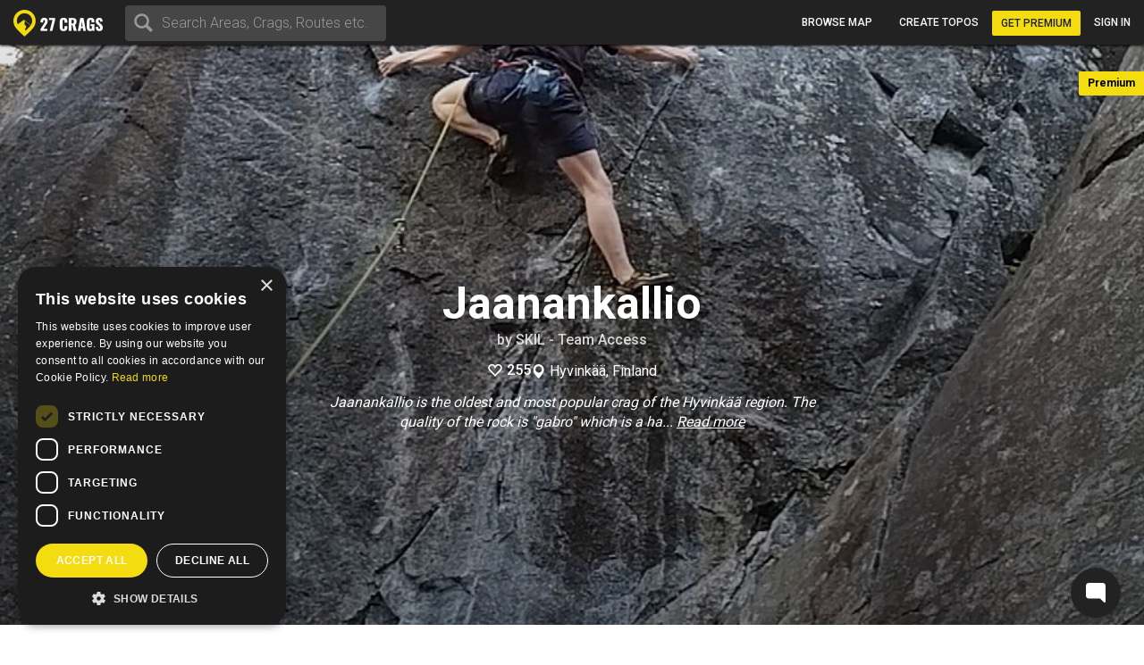

--- FILE ---
content_type: text/html; charset=utf-8
request_url: https://27crags.com/crags/jaanankallio
body_size: 17219
content:
<!DOCTYPE html>
<html lang='en'>
<head>
<!-- Google Tag Manager -->
<script>(function(w,d,s,l,i){w[l]=w[l]||[];w[l].push({'gtm.start':
    new Date().getTime(),event:'gtm.js'});var f=d.getElementsByTagName(s)[0],
  j=d.createElement(s),dl=l!='dataLayer'?'&l='+l:'';j.async=true;j.src=
  'https://www.googletagmanager.com/gtm.js?id='+i+dl;f.parentNode.insertBefore(j,f);
})(window,document,'script','dataLayer','GTM-PCHZ65M');
</script>
<!-- End Google Tag Manager -->
<!-- Global site tag (gtag.js) - Google Ads: 971826460 -->
<script async src="https://www.googletagmanager.com/gtag/js?id=AW-971826460"></script>
<script>
    window.dataLayer = window.dataLayer || [];
    function gtag(){dataLayer.push(arguments);}
    gtag('js', new Date());
    gtag('config', 'AW-971826460');
</script>
<meta charset="UTF-8" />
<meta http-equiv="X-UA-Compatible" content="IE=edge">
<meta name="viewport" content="width=device-width, initial-scale=1">
<link href='//fonts.googleapis.com/css?family=Oswald:400,700|Roboto:500,900,300,700,400&subset=latin,latin-ext,cyrillic-ext,greek' rel='stylesheet' type='text/css'>
<link rel="icon" href="/favicon.png" sizes="32x32">
<title>Jaanankallio</title>
<meta name="description" content="Jaanankallio with map, topos, photos and more." />
<meta name="keywords" content="sport, rock climbing, climbing, guidebook, guide, topo, route, crag, bouldering, climbing app" />
<meta property="og:title" content="Jaanankallio" /><meta property="og:description" content="Jaanankallio with map, topos, photos and more." /><meta property="og:site_name" content="27 Crags" /><meta property="og:type" content="website" /><meta property="fb:app_id" content="145638818857339" /><meta property="og:image" content="https://27crags.s3.us-east-1.amazonaws.com/photos/000/363/363594/size_xl-6d7994b3220e22738bb86385684c395e.jpg" /><meta property="og:url" content="https://27crags.com/crags/jaanankallio" />
<meta name="csrf-param" content="authenticity_token" />
<meta name="csrf-token" content="Tc8TpXwJyN8JjjjFpfc1jRJbQ5qRaTWppei6RU4rKCzKqu6C7dlHiO5Tgrtwl-KyjaTz3BijiBFDLIH9svlj9w" />
<link rel="stylesheet" href="/packs/css/366-6a545fd8.css" media="all" />
<link rel="stylesheet" href="/packs/css/366-6a545fd8.css" media="all" />
<link rel="stylesheet" href="/packs/css/395-b81fa42f.css" media="all" />
<link rel="stylesheet" href="/packs/css/application-8e02eca5.css" media="all" />
<link rel="stylesheet" href="/packs/css/395-b81fa42f.css" media="all" />
<script src="/packs/js/runtime-f3b7faa287dba38bcddb.js" defer="defer"></script>
<script src="/packs/js/768-5c7db364a994b3120000.js" defer="defer"></script>
<script src="/packs/js/485-f64b708e5aebd07562da.js" defer="defer"></script>
<script src="/packs/js/414-9b0ec2f7472c590618b8.js" defer="defer"></script>
<script src="/packs/js/195-3ea14bacd0aee2560bae.js" defer="defer"></script>
<script src="/packs/js/265-2855e11bbaccf9f7ea63.js" defer="defer"></script>
<script src="/packs/js/application-53d23a8889d5648f4c1a.js" defer="defer"></script>
<script>
  function docReady(fn) {
    if (document.readyState === "complete" || document.readyState === "interactive") {
      setTimeout(fn, 1);
    } else {
      document.addEventListener("DOMContentLoaded", fn);
    }
  }
</script>
<script src="//cdn.plyr.io/3.5.3/plyr.polyfilled.js"></script>
<link rel="stylesheet" href="//cdn.plyr.io/3.5.3/plyr.css">
  <script type="text/javascript" charset="utf-8">
    docReady(function(){
      redirectToMainDomain();
    });
  </script>
<script type="text/javascript">
  window.GRADES_HASH = {"100":["5.5","VB","10","3","3","III","III"],"150":["5.6","V0-","12","3+","3+","IV-","III"],"200":["5.7","V0","14","4","4","IV","IV"],"250":["5.8","V0+","16","4+","4+","IV+","IV"],"275":["5.8","V0+","16","4+","4+","V-","V"],"300":["5.9","V1","17","5","5","V","VI"],"350":["5.10a","V1+","18","5+","5+","V+","VIIa"],"370":["5.10a","V1+","18","5+","5+","VI-","VIIb"],"380":["5.10a","V1+","18","5+","5+","VI","VII"],"400":["5.10b","V2","19","6A","6a","VI+","VIIc"],"450":["5.10c","V3","20","6A+","6a+","VII-","VIIIa"],"500":["5.10d","V3+","20+","6B","6b","VII","VIIIb"],"550":["5.11a","V4","21","6B+","6b+","VII+","VIIIc"],"575":["5.11a","V4+","22","6B+","6b+","VII+","VIIIc"],"600":["5.11b","V4+","22","6C","6c","VII+","VIIIc"],"650":["5.11c","V5","23","6C+","6c+","VIII-","IXa"],"700":["5.11d","V5+","23+","7A","7a","VIII","IXb"],"750":["5.12a","V6","24","7A+","7a+","VIII+","IXc"],"800":["5.12b","V7","25","7B","7b","VIII+","IXc"],"850":["5.12c","V8","26","7B+","7b+","IX-","Xa"],"900":["5.12d","V9","27","7C","7c","IX","Xb"],"950":["5.13a","V10","28","7C+","7c+","IX+","Xc"],"1000":["5.13b","V11","29","8A","8a","X-","Xc"],"1050":["5.13c","V12","30","8A+","8a+","X-","XIa"],"1100":["5.13d","V13","31","8B","8b","X","XIb"],"1150":["5.14a","V14","32","8B+","8b+","X+","XIc"],"1200":["5.14b","V15","33","8C","8c","X+","XIIa"],"1250":["5.14c","V16","34","8C+","8c+","XI-","XIIa"],"1300":["5.14d","V17","35","9A","9a","XI","XIIb"],"1350":["5.15a",null,"36",null,"9a+","XI+","XIIc"],"1400":["5.15b",null,"37",null,"9b","XII-","XIIIa"],"1450":["5.15c",null,"38",null,"9b+","XII-","XIIIb"],"1500":["5.15d",null,"39",null,"9c","XII","XIIIc"],"0":["?","?","?","?","?","?",null]};
  window.GRADE_SYSTEMS = ["US","Hueco","Australian","Font","French","UIAA","Saxon"];
  window.PREFERRED_GRADING_SYSTEM_BOULDER = 'Font';
  window.PREFERRED_GRADING_SYSTEM_SPORT = 'French';
  window.PREFERRED_GRADING_SYSTEM_TRAD = 'French';
</script>



</head>
<body class='user-visitor' id='crags-show'>
<div class='body-container'>
<div class='notice-container' id='user-notifications-popover'></div>

<script type="application/json" data-js-react-on-rails-store="sharedStore">{"apiUrl":"/api/web01/"}</script>
<header class='navbar navbar-fixed-top navbar-inverse search-mode'>
<div class='nav-container container-fluid'>
<div id="Nav-react-component-14932526-6d5f-4baf-8bdc-e1f7a621ed11"></div>
      <script type="application/json" class="js-react-on-rails-component" data-component-name="Nav" data-dom-id="Nav-react-component-14932526-6d5f-4baf-8bdc-e1f7a621ed11">{"areas":[{"name":"Gjirokastër","country":"Albania","param_id":"2097"},{"name":"Korçë","country":"Albania","param_id":"2090"},{"name":"Shkodër","country":"Albania","param_id":"2093"},{"name":"Elbasan","country":"Albania","param_id":"2091"},{"name":"Tirana","country":"Albania","param_id":"tirana"},{"name":"Vlorë","country":"Albania","param_id":"2092"},{"name":"Les Escaldes","country":"Andorra","param_id":"1801"},{"name":"Pantà d'Oliana","country":"Andorra","param_id":"panta-d-oliana"},{"name":"Lubango","country":"Angola","param_id":"7792"},{"name":"Esquel","country":"Argentina","param_id":"esquel"},{"name":"Ashtarak","country":"Armenia","param_id":"5652"},{"name":"Yerevan","country":"Armenia","param_id":"5640"},{"name":"Sydney","country":"Australia","param_id":"5669"},{"name":"Villach","country":"Austria","param_id":"848"},{"name":"Leutasch","country":"Austria","param_id":"leutasch"},{"name":"Ternitz","country":"Austria","param_id":"859"},{"name":"Vils","country":"Austria","param_id":"vils"},{"name":"Klagenfurt","country":"Austria","param_id":"851"},{"name":"Wiener Neustadt","country":"Austria","param_id":"855"},{"name":"Linz","country":"Austria","param_id":"850"},{"name":"Wien","country":"Austria","param_id":"846"},{"name":"Innsbruck","country":"Austria","param_id":"852"},{"name":"Ötztal","country":"Austria","param_id":"otztal-18638"},{"name":"Imst","country":"Austria","param_id":"imst"},{"name":"Lech","country":"Austria","param_id":"8727"},{"name":"Saalfelden Am Steinernen Meer","country":"Austria","param_id":"864"},{"name":"Kufstein","country":"Austria","param_id":"869"},{"name":"Baden","country":"Austria","param_id":"877"},{"name":"Maltatal","country":"Austria","param_id":"maltatal-19107"},{"name":"Salzburg","country":"Austria","param_id":"849"},{"name":"Bakersfield, CA","country":"Bakersfield, CA","param_id":"2277"},{"name":"Seraing","country":"Belgium","param_id":"1402"},{"name":"Liège","country":"Belgium","param_id":"1409"},{"name":"Belgium","country":"Belgium","param_id":"belgium"},{"name":"Verviers","country":"Belgium","param_id":"1399"},{"name":"Charleroi","country":"Belgium","param_id":"1416"},{"name":"Namur","country":"Belgium","param_id":"1405"},{"name":"Travnik","country":"Bosnia and Herzegovina","param_id":"1188"},{"name":"Mostar","country":"Bosnia and Herzegovina","param_id":"1182"},{"name":"Sarajevo","country":"Bosnia and Herzegovina","param_id":"1181"},{"name":"Jablanica","country":"Bosnia and Herzegovina","param_id":"jablanica"},{"name":"Boston, MA","country":"Boston, MA","param_id":"2650"},{"name":"Campinas","country":"Brazil","param_id":"6288"},{"name":"São Paulo","country":"Brazil","param_id":"6236"},{"name":"Rio De Janeiro","country":"Brazil","param_id":"6243"},{"name":"Florianópolis","country":"Brazil","param_id":"6265"},{"name":"Plovdiv","country":"Bulgaria","param_id":"1487"},{"name":"Asenovgrad","country":"Bulgaria","param_id":"1496"},{"name":"Samokov","country":"Bulgaria","param_id":"1508"},{"name":"Varna","country":"Bulgaria","param_id":"1480"},{"name":"Halton Hills","country":"Canada","param_id":"2973"},{"name":"Vancouver","country":"Canada","param_id":"2933"},{"name":"Saba Island","country":"Caribbean Netherlands","param_id":"saba-island-19433"},{"name":"Chattanooga, TN","country":"Chattanooga, TN","param_id":"2621"},{"name":"Coquimbo","country":"Chile","param_id":"5940"},{"name":"Angol","country":"Chile","param_id":"6001"},{"name":"Puerto Montt","country":"Chile","param_id":"5930"},{"name":"Talagante","country":"Chile","param_id":"5952"},{"name":"Melipilla","country":"Chile","param_id":"5933"},{"name":"Santiago","country":"Chile","param_id":"5925"},{"name":"Shenzhen","country":"China","param_id":"4093"},{"name":"Haikou","country":"China","param_id":"4118"},{"name":"San Andrés","country":"Colombia","param_id":"san-andres"},{"name":"Split","country":"Croatia","param_id":"1835"},{"name":"Brač","country":"Croatia","param_id":"brac-21083"},{"name":"Šibenik","country":"Croatia","param_id":"1850"},{"name":"Karlovac","country":"Croatia","param_id":"1853"},{"name":"Hvar","country":"Croatia","param_id":"hvar"},{"name":"Dubrovnik","country":"Croatia","param_id":"1854"},{"name":"Samobor","country":"Croatia","param_id":"1851"},{"name":"Istria","country":"Croatia","param_id":"istria"},{"name":"Pula","country":"Croatia","param_id":"1837"},{"name":"Split","country":"Croatia","param_id":"split"},{"name":"Paklenica","country":"Croatia","param_id":"paklenica"},{"name":"Varaždin","country":"Croatia","param_id":"1846"},{"name":"Rijeka","country":"Croatia","param_id":"1836"},{"name":"Zadar","country":"Croatia","param_id":"1834"},{"name":"Nicosia","country":"Cyprus","param_id":"1293"},{"name":"Troodos","country":"Cyprus","param_id":"troodos"},{"name":"West Pentadaktylos","country":"Cyprus","param_id":"west-pentadaktylos"},{"name":"Central Pentadaktylos","country":"Cyprus","param_id":"central-pentadaktylos"},{"name":"Famagusta","country":"Cyprus","param_id":"1298"},{"name":"Paphos","country":"Cyprus","param_id":"1295"},{"name":"Prague","country":"Czech Republic","param_id":"prague"},{"name":"Liberec","country":"Czech Republic","param_id":"1308"},{"name":"Plzeň","country":"Czech Republic","param_id":"1316"},{"name":"Náchod","country":"Czech Republic","param_id":"1357"},{"name":"Praha","country":"Czech Republic","param_id":"1303"},{"name":"Česká Lípa","country":"Czech Republic","param_id":"1386"},{"name":"Sněžník","country":"Czech Republic","param_id":"sneznik"},{"name":"Rakovník","country":"Czech Republic","param_id":"1345"},{"name":"Kladno","country":"Czech Republic","param_id":"1321"},{"name":"Modřín","country":"Czech Republic","param_id":"modrin"},{"name":"Děčín","country":"Czech Republic","param_id":"1318"},{"name":"Třinec","country":"Czech Republic","param_id":"1335"},{"name":"Nyborg","country":"Denmark","param_id":"2123"},{"name":"Copenhagen","country":"Denmark","param_id":"2110"},{"name":"Holstebro","country":"Denmark","param_id":"2131"},{"name":"La Libertad","country":"El Salvador","param_id":"3218"},{"name":"Tallinn","country":"Estonia","param_id":"1532"},{"name":"Kuusamo","country":"Finland","param_id":"45"},{"name":"Tornio","country":"Finland","param_id":"23"},{"name":"Savukoski","country":"Finland","param_id":"8834"},{"name":"Janakkala","country":"Finland","param_id":"54"},{"name":"Savonlinna","country":"Finland","param_id":"27"},{"name":"Sodankylä","country":"Finland","param_id":"8879"},{"name":"Kittilä","country":"Finland","param_id":"8839"},{"name":"Kolari","country":"Finland","param_id":"8880"},{"name":"Kajaani","country":"Finland","param_id":"51"},{"name":"Kokkola","country":"Finland","param_id":"48"},{"name":"Raasepori","country":"Finland","param_id":"raasepori"},{"name":"Joensuu","country":"Finland","param_id":"13"},{"name":"Porvoo","country":"Finland","param_id":"66"},{"name":"Laukaa","country":"Finland","param_id":"42"},{"name":"Kangasala","country":"Finland","param_id":"50"},{"name":"Jämsä","country":"Finland","param_id":"55"},{"name":"Uusikaupunki","country":"Finland","param_id":"21"},{"name":"Lempäälä","country":"Finland","param_id":"41"},{"name":"Valkeakoski","country":"Finland","param_id":"20"},{"name":"Repoveden kansallispuisto","country":"Finland","param_id":"3"},{"name":"Halsvuori","country":"Finland","param_id":"halsvuori"},{"name":"Jyväskylä","country":"Finland","param_id":"jyvaskyla"},{"name":"Hyvinkää","country":"Finland","param_id":"59"},{"name":"Lahti","country":"Finland","param_id":"10"},{"name":"Askola","country":"Finland","param_id":"askola"},{"name":"Åland","country":"Finland","param_id":"aland"},{"name":"Lappeenranta","country":"Finland","param_id":"9"},{"name":"Turku","country":"Finland","param_id":"5"},{"name":"Vaasa","country":"Finland","param_id":"vaasa"},{"name":"Oulu","country":"Finland","param_id":"8"},{"name":"Rovaniemi","country":"Finland","param_id":"29"},{"name":"Lohja","country":"Finland","param_id":"39"},{"name":"Sipoo","country":"Finland","param_id":"25"},{"name":"Kirkkonummi","country":"Finland","param_id":"43"},{"name":"Tampere","country":"Finland","param_id":"6"},{"name":"Kuusankoski","country":"Finland","param_id":"44"},{"name":"Siuntio","country":"Finland","param_id":"siuntio-24079"},{"name":"Kuopio","country":"Finland","param_id":"kuopio"},{"name":"Hämeenlinna","country":"Finland","param_id":"hameenlinna"},{"name":"Mikkeli","country":"Finland","param_id":"37"},{"name":"Espoo","country":"Finland","param_id":"15"},{"name":"Helsinki","country":"Finland","param_id":"helsinki"},{"name":"Kouvola","country":"Finland","param_id":"46"},{"name":"Seinäjoki","country":"Finland","param_id":"26"},{"name":"Salo","country":"Finland","param_id":"28"},{"name":"Nokia","country":"Finland","param_id":"36"},{"name":"Kotka","country":"Finland","param_id":"16"},{"name":"Kustavi","country":"Finland","param_id":"kustavi"},{"name":"Riihimäki","country":"Finland","param_id":"30"},{"name":"Imatra","country":"Finland","param_id":"57"},{"name":"Varkaus","country":"Finland","param_id":"19"},{"name":"Hamina","country":"Finland","param_id":"63"},{"name":"Pori","country":"Finland","param_id":"7"},{"name":"Inari","country":"Finland","param_id":"8775"},{"name":"Heinola","country":"Finland","param_id":"61"},{"name":"Vihti","country":"Finland","param_id":"18"},{"name":"Forssa","country":"Finland","param_id":"65"},{"name":"Rauma","country":"Finland","param_id":"31"},{"name":"Kerava","country":"Finland","param_id":"49"},{"name":"Nurmijärvi","country":"Finland","param_id":"35"},{"name":"Tuusula","country":"Finland","param_id":"22"},{"name":"Fontainebleau","country":"France","param_id":"fontainebleau"},{"name":"Céüse","country":"France","param_id":"ceuse-area"},{"name":"Versailles","country":"France","param_id":"388"},{"name":"Targassone","country":"France","param_id":"targassone"},{"name":"Briancon","country":"France","param_id":"briancon"},{"name":"Nîmes","country":"France","param_id":"406"},{"name":"Chamonix","country":"France","param_id":"chamonix"},{"name":"Marseille","country":"France","param_id":"415"},{"name":"Tautavel","country":"France","param_id":"tautavel"},{"name":"Ariege","country":"France","param_id":"ariege"},{"name":"Nice","country":"France","param_id":"407"},{"name":"Pau","country":"France","param_id":"403"},{"name":"Annecy","country":"France","param_id":"495"},{"name":"Corsica","country":"France","param_id":"corsica"},{"name":"Colmar","country":"France","param_id":"478"},{"name":"Mulhouse","country":"France","param_id":"411"},{"name":"Reims","country":"France","param_id":"400"},{"name":"Beaumont","country":"France","param_id":"beaumont"},{"name":"Montpellier","country":"France","param_id":"413"},{"name":"Cannes","country":"France","param_id":"427"},{"name":"Quimper","country":"France","param_id":"456"},{"name":"Valence","country":"France","param_id":"447"},{"name":"Chambéry","country":"France","param_id":"484"},{"name":"Charleville Mézières","country":"France","param_id":"483"},{"name":"Ajaccio","country":"France","param_id":"498"},{"name":"Nancy","country":"France","param_id":"410"},{"name":"Vailly","country":"France","param_id":"vailly"},{"name":"Grenoble","country":"France","param_id":"421"},{"name":"Étrembières","country":"France","param_id":"etrembieres"},{"name":"Perpignan","country":"France","param_id":"402"},{"name":"Khevsureti","country":"Georgia","param_id":"khevsureti"},{"name":"Khashuri","country":"Georgia","param_id":"5258"},{"name":"Kassel","country":"Germany","param_id":"673"},{"name":"Munich","country":"Germany","param_id":"661"},{"name":"Munich","country":"Germany","param_id":"munich-17212"},{"name":"Regensburg","country":"Germany","param_id":"721"},{"name":"Essen","country":"Germany","param_id":"682"},{"name":"Oberau","country":"Germany","param_id":"oberau"},{"name":"Hagen","country":"Germany","param_id":"680"},{"name":"Pforzheim","country":"Germany","param_id":"725"},{"name":"Reutlingen","country":"Germany","param_id":"719"},{"name":"Ulm","country":"Germany","param_id":"713"},{"name":"Bielefeld","country":"Germany","param_id":"693"},{"name":"Frankenjura","country":"Germany","param_id":"frankenjura"},{"name":"Nürnberg","country":"Germany","param_id":"660"},{"name":"Allgäu","country":"Germany","param_id":"allgau"},{"name":"Karlsruhe","country":"Germany","param_id":"674"},{"name":"Aachen","country":"Germany","param_id":"696"},{"name":"Oberaudorf","country":"Germany","param_id":"oberaudorf"},{"name":"Stuttgart","country":"Germany","param_id":"655"},{"name":"Bad Gottleuba Berggießhübel","country":"Germany","param_id":"bad-gottleuba-berggiesshubel"},{"name":"Düren","country":"Germany","param_id":"754"},{"name":"Tafo","country":"Ghana","param_id":"7818"},{"name":"Pátrai","country":"Greece","param_id":"2164"},{"name":"Karpathos","country":"Greece","param_id":"karpathos"},{"name":"Pyles","country":"Greece","param_id":"pyles"},{"name":"Naousa","country":"Greece","param_id":"2232"},{"name":"Leonidio","country":"Greece","param_id":"leonidio"},{"name":"Préveza","country":"Greece","param_id":"2199"},{"name":"Kyparissi","country":"Greece","param_id":"kyparissi"},{"name":"Corinth","country":"Greece","param_id":"2207"},{"name":"Kalamata","country":"Greece","param_id":"2187"},{"name":"East Crete","country":"Greece","param_id":"east-crete"},{"name":"Kateríni","country":"Greece","param_id":"2170"},{"name":"Chíos","country":"Greece","param_id":"2209"},{"name":"Thessaloníki","country":"Greece","param_id":"2169"},{"name":"Kalymnos","country":"Greece","param_id":"kalymnos"},{"name":"Nafplio","country":"Greece","param_id":"nafplio"},{"name":"Athens","country":"Greece","param_id":"athens"},{"name":"Sparta","country":"Greece","param_id":"2196"},{"name":"Voula","country":"Greece","param_id":"2192"},{"name":"Telendos","country":"Greece","param_id":"telendos-16975"},{"name":"Tinos","country":"Greece","param_id":"tinos-19001"},{"name":"Nuuk","country":"Greenland","param_id":"3373"},{"name":"Sololá","country":"Guatemala","param_id":"3430"},{"name":"Amatitlán","country":"Guatemala","param_id":"3415"},{"name":"Hong Kong","country":"Hong Kong","param_id":"5635"},{"name":"Kowloon","country":"Hong Kong","param_id":"5636"},{"name":"Székesfehérvár","country":"Hungary","param_id":"2007"},{"name":"Pécs","country":"Hungary","param_id":"2009"},{"name":"Veszprém","country":"Hungary","param_id":"2017"},{"name":"Reykjavík","country":"Iceland","param_id":"1474"},{"name":"Bombay","country":"India","param_id":"4500"},{"name":"Goa","country":"India","param_id":"8173"},{"name":"Kolhāpur","country":"India","param_id":"4460"},{"name":"Bellary","country":"India","param_id":"4559"},{"name":"Jashpur Nagar","country":"India","param_id":"jashpur-nagar-31473"},{"name":"Hyderābād","country":"India","param_id":"4434"},{"name":"Manali","country":"India","param_id":"8781"},{"name":"Bengalooru","country":"India","param_id":"4501"},{"name":"Badami","country":"India","param_id":"badami-19337"},{"name":"Denpasar","country":"Indonesia","param_id":"3946"},{"name":"Port Láirge","country":"Ireland","param_id":"1083"},{"name":"Loch Garman","country":"Ireland","param_id":"1082"},{"name":"Nahariyya","country":"Israel","param_id":"4400"},{"name":"Chiavenna","country":"Italy","param_id":"chiavenna"},{"name":"Val di Mello","country":"Italy","param_id":"val-di-mello"},{"name":"Baunei","country":"Italy","param_id":"baunei"},{"name":"Cala Gonone","country":"Italy","param_id":"cala-gonone"},{"name":"Jerzu","country":"Italy","param_id":"jerzu"},{"name":"Latina","country":"Italy","param_id":"539"},{"name":"Finale Ligure","country":"Italy","param_id":"finale-ligure"},{"name":"Val d'Ossola","country":"Italy","param_id":"val-d-ossola"},{"name":"Brescia","country":"Italy","param_id":"548"},{"name":"Val Pennavaire","country":"Italy","param_id":"val-pennavaire"},{"name":"Arco","country":"Italy","param_id":"arco"},{"name":"Val Daone","country":"Italy","param_id":"daone"},{"name":"San Vito Lo Capo","country":"Italy","param_id":"san-vito-lo-capo"},{"name":"Trapani","country":"Italy","param_id":"566"},{"name":"Bolzano - Bozen","country":"Italy","param_id":"549"},{"name":"Varazze","country":"Italy","param_id":"varazze"},{"name":"Piacenza","country":"Italy","param_id":"525"},{"name":"Valle Dell'Orco","country":"Italy","param_id":"valle-dell-orco-aosta"},{"name":"Campo Tures","country":"Italy","param_id":"campo-tures"},{"name":"Reggio nell'Emilia","country":"Italy","param_id":"561"},{"name":"Pordenone","country":"Italy","param_id":"601"},{"name":"Gressoney La Trinité","country":"Italy","param_id":"gressoney-la-trinite"},{"name":"Verona","country":"Italy","param_id":"509"},{"name":"Trento","country":"Italy","param_id":"513"},{"name":"Pinerolo","country":"Italy","param_id":"pinerolo"},{"name":"Chiomonte","country":"Italy","param_id":"chiomonte"},{"name":"Ogliastra","country":"Italy","param_id":"ogliastra"},{"name":"Terni","country":"Italy","param_id":"516"},{"name":"Trieste","country":"Italy","param_id":"559"},{"name":"La Spezia","country":"Italy","param_id":"563"},{"name":"Como","country":"Italy","param_id":"como"},{"name":"Como","country":"Italy","param_id":"624"},{"name":"Valli di Lanzo","country":"Italy","param_id":"valli-di-lanzo"},{"name":"Pisa","country":"Italy","param_id":"523"},{"name":"Vicenza","country":"Italy","param_id":"508"},{"name":"Olbia","country":"Italy","param_id":"603"},{"name":"Salerno","country":"Italy","param_id":"518"},{"name":"Cuneo","country":"Italy","param_id":"622"},{"name":"Sassari","country":"Italy","param_id":"517"},{"name":"Grosseto","country":"Italy","param_id":"615"},{"name":"Bologna","country":"Italy","param_id":"550"},{"name":"Ulassai","country":"Italy","param_id":"ulassai"},{"name":"L'Aquila","country":"Italy","param_id":"612"},{"name":"Campobasso","country":"Italy","param_id":"636"},{"name":"Milan","country":"Italy","param_id":"535"},{"name":"Rimini","country":"Italy","param_id":"520"},{"name":"Udine","country":"Italy","param_id":"558"},{"name":"Treviso","country":"Italy","param_id":"512"},{"name":"Val Di Vizze","country":"Italy","param_id":"val-di-vizze"},{"name":"Courmayeur","country":"Italy","param_id":"courmayeur"},{"name":"Carrara","country":"Italy","param_id":"634"},{"name":"Cagliari","country":"Italy","param_id":"507"},{"name":"Arzachena","country":"Italy","param_id":"arzachena"},{"name":"Albenga","country":"Italy","param_id":"albenga-31794"},{"name":"Genova","country":"Italy","param_id":"541"},{"name":"Pescara","country":"Italy","param_id":"526"},{"name":"Maccagno Con Pino E Veddasca","country":"Italy","param_id":"maccagno-con-pino-e-veddasca"},{"name":"Turin","country":"Italy","param_id":"turin"},{"name":"Varese","country":"Italy","param_id":"511"},{"name":"Padova","country":"Italy","param_id":"530"},{"name":"Alessandria","country":"Italy","param_id":"557"},{"name":"Napoli","country":"Italy","param_id":"532"},{"name":"Livorno","country":"Italy","param_id":"537"},{"name":"Ancona","country":"Italy","param_id":"556"},{"name":"San Remo","country":"Italy","param_id":"593"},{"name":"Cesena","country":"Italy","param_id":"546"},{"name":"Benevento","country":"Italy","param_id":"640"},{"name":"Caserta","country":"Italy","param_id":"633"},{"name":"Domusnovas","country":"Italy","param_id":"domusnovas"},{"name":"Novara","country":"Italy","param_id":"531"},{"name":"Sarre","country":"Italy","param_id":"sarre"},{"name":"Yangsan","country":"Korea, Republic of","param_id":"5072"},{"name":"Busan","country":"Korea, Republic of","param_id":"5073"},{"name":"Miryang","country":"Korea, Republic of","param_id":"5099"},{"name":"Kŭmsan","country":"Korea, Republic of","param_id":"5100"},{"name":"Kwangju","country":"Korea, Republic of","param_id":"5076"},{"name":"Masan","country":"Korea, Republic of","param_id":"5075"},{"name":"Daegu","country":"Korea, Republic of","param_id":"5063"},{"name":"Hŭnghae","country":"Korea, Republic of","param_id":"5083"},{"name":"Peć","country":"Kosovo","param_id":"1673"},{"name":"Luxembourg","country":"Luxembourg","param_id":"2263"},{"name":"Berdorf","country":"Luxembourg","param_id":"berdorf"},{"name":"Mangochi","country":"Malawi","param_id":"7063"},{"name":"Mulanje","country":"Malawi","param_id":"7061"},{"name":"Zapopan","country":"Mexico","param_id":"3529"},{"name":"Hermosillo","country":"Mexico","param_id":"3513"},{"name":"Irapuato","country":"Mexico","param_id":"3512"},{"name":"Petrovac","country":"Montenegro","param_id":"8810"},{"name":"Kotor Bay","country":"Montenegro","param_id":"kotor-bay"},{"name":"Bar","country":"Montenegro","param_id":"bar"},{"name":"Podgorica","country":"Montenegro","param_id":"podgorica"},{"name":"Tafraout","country":"Morocco","param_id":"tafraout"},{"name":"Oukaimeden","country":"Morocco","param_id":"oukaimeden"},{"name":"Marrakech","country":"Morocco","param_id":"7888"},{"name":"Agadir","country":"Morocco","param_id":"agadir"},{"name":"Beni Mellal","country":"Morocco","param_id":"7902"},{"name":"Langtang","country":"Nepal","param_id":"langtang"},{"name":"Willemstad","country":"Netherlands Antilles","param_id":"3331"},{"name":"Гостивар","country":"North Macedonia","param_id":"2244"},{"name":"Куманово","country":"North Macedonia","param_id":"2243"},{"name":"Ohrid","country":"North Macedonia","param_id":"2240"},{"name":"Nordfjord","country":"Norway","param_id":"nordfjord"},{"name":"Alta","country":"Norway","param_id":"8812"},{"name":"Vefsn","country":"Norway","param_id":"vefsn"},{"name":"Borgund","country":"Norway","param_id":"8854"},{"name":"Fortun","country":"Norway","param_id":"8858"},{"name":"Sogndal","country":"Norway","param_id":"sogndal"},{"name":"Lillehammer","country":"Norway","param_id":"84"},{"name":"Kongsberg","country":"Norway","param_id":"87"},{"name":"Tromsø","country":"Norway","param_id":"73"},{"name":"Harstad","country":"Norway","param_id":"90"},{"name":"Bøverdalen","country":"Norway","param_id":"8907"},{"name":"Brønnøysund","country":"Norway","param_id":"8753"},{"name":"Vesterålen","country":"Norway","param_id":"vesteralen"},{"name":"Senja","country":"Norway","param_id":"senja"},{"name":"Loppa","country":"Norway","param_id":"loppa"},{"name":"Fjærland","country":"Norway","param_id":"8816"},{"name":"Øksfjord","country":"Norway","param_id":"oksfjord"},{"name":"Haugastøl","country":"Norway","param_id":"haugastol"},{"name":"Mo i Rana","country":"Norway","param_id":"83"},{"name":"Bodø","country":"Norway","param_id":"bodo"},{"name":"Lofoten","country":"Norway","param_id":"lofoten"},{"name":"Kvaløya","country":"Norway","param_id":"kvalya"},{"name":"Ålesund","country":"Norway","param_id":"96"},{"name":"Trondheim","country":"Norway","param_id":"72"},{"name":"Kristiansand","country":"Norway","param_id":"76"},{"name":"Hamar","country":"Norway","param_id":"91"},{"name":"Bergen","country":"Norway","param_id":"78"},{"name":"Fredrikstad","country":"Norway","param_id":"fredrikstad"},{"name":"Larvik","country":"Norway","param_id":"85"},{"name":"Drammen","country":"Norway","param_id":"77"},{"name":"Hallingdal","country":"Norway","param_id":"hallingdal"},{"name":"Flatanger","country":"Norway","param_id":"flatanger-25006"},{"name":"Stavanger","country":"Norway","param_id":"74"},{"name":"Tønsberg","country":"Norway","param_id":"79"},{"name":"Østmarka","country":"Norway","param_id":"ostmarka-bouldering"},{"name":"Skien","country":"Norway","param_id":"skien"},{"name":"Aurland","country":"Norway","param_id":"8788"},{"name":"Oppdal","country":"Norway","param_id":"oppdal"},{"name":"Haugesund","country":"Norway","param_id":"89"},{"name":"Arendal","country":"Norway","param_id":"95"},{"name":"Sandefjord","country":"Norway","param_id":"80"},{"name":"Nissedal","country":"Norway","param_id":"nissedal-19878"},{"name":"Oslo","country":"Norway","param_id":"75"},{"name":"Molde","country":"Norway","param_id":"82"},{"name":"Narvik","country":"Norway","param_id":"narvik-34151"},{"name":"Moss","country":"Norway","param_id":"81"},{"name":"Kristiansund","country":"Norway","param_id":"86"},{"name":"Bø","country":"Norway","param_id":"bo-31815"},{"name":"Ramallah","country":"Palestinian Territory, Occupied","param_id":"ramallah"},{"name":"Bethlehem","country":"Palestinian Territory, Occupied","param_id":"4241"},{"name":"Jericho","country":"Palestinian Territory, Occupied","param_id":"4242"},{"name":"Baguio","country":"Philippines","param_id":"5557"},{"name":"Pointe Noire","country":"Pointe Noire","param_id":"pointe-noire"},{"name":"Karłów","country":"Poland","param_id":"karlow"},{"name":"Poznań","country":"Poland","param_id":"934"},{"name":"Olsztyn","country":"Poland","param_id":"887"},{"name":"Kraków","country":"Poland","param_id":"897"},{"name":"Gorzów Wielkopolski","country":"Poland","param_id":"904"},{"name":"Bielsko-Biała","country":"Poland","param_id":"932"},{"name":"Wałbrzych","country":"Poland","param_id":"916"},{"name":"Zawiercie","country":"Poland","param_id":"970"},{"name":"Madeira","country":"Portugal","param_id":"madeira"},{"name":"Ponta Delgada","country":"Portugal","param_id":"1171"},{"name":"Sintra","country":"Portugal","param_id":"1121"},{"name":"Rio de Mouro","country":"Portugal","param_id":"1118"},{"name":"Piatra Neamţ","country":"Romania","param_id":"1584"},{"name":"Aiud","country":"Romania","param_id":"1652"},{"name":"Zalău","country":"Romania","param_id":"1576"},{"name":"Buzău","country":"Romania","param_id":"1597"},{"name":"Suceava","country":"Romania","param_id":"1590"},{"name":"Ploieşti","country":"Romania","param_id":"1582"},{"name":"Râmnicu Vâlcea","country":"Romania","param_id":"1567"},{"name":"Alba Iulia","country":"Romania","param_id":"1575"},{"name":"Focşani","country":"Romania","param_id":"1586"},{"name":"Sterlitamak","country":"Russian Federation","param_id":"1750"},{"name":"Kislovodsk","country":"Russian Federation","param_id":"1778"},{"name":"Priozersk","country":"Russian Federation","param_id":"8758"},{"name":"Svetogorsk","country":"Russian Federation","param_id":"8260"},{"name":"Yuzhno-Sakhalinsk","country":"Russian Federation","param_id":"1798"},{"name":"Magnitogorsk","country":"Russian Federation","param_id":"1733"},{"name":"Ufa","country":"Russian Federation","param_id":"1723"},{"name":"Kamyshin","country":"Russian Federation","param_id":"1780"},{"name":"Vyborg","country":"Russian Federation","param_id":"8259"},{"name":"San Marino","country":"San Marino","param_id":"1075"},{"name":"Valjevo","country":"Serbia","param_id":"1672"},{"name":"Liptovský Mikuláš","country":"Slovakia","param_id":"1056"},{"name":"Prešov","country":"Slovakia","param_id":"1027"},{"name":"Dolný Kubín","country":"Slovakia","param_id":"1065"},{"name":"Žilina","country":"Slovakia","param_id":"1029"},{"name":"Považská Bystrica","country":"Slovakia","param_id":"povazska_bystrica"},{"name":"Poprad","country":"Slovakia","param_id":"1020"},{"name":"Košice","country":"Slovakia","param_id":"1028"},{"name":"Prievidza","country":"Slovakia","param_id":"1022"},{"name":"Trnava","country":"Slovakia","param_id":"1021"},{"name":"Bratislava","country":"Slovakia","param_id":"1025"},{"name":"Spišská Nová Ves","country":"Slovakia","param_id":"1033"},{"name":"Súľov","country":"Slovakia","param_id":"sulov"},{"name":"Maribor","country":"Slovenia","param_id":"1008"},{"name":"Koper","country":"Slovenia","param_id":"1015"},{"name":"Rocklands","country":"South Africa","param_id":"rocklands"},{"name":"Cape Town","country":"South Africa","param_id":"cape-town-climbing"},{"name":"Montagu","country":"South Africa","param_id":"montagu"},{"name":"Noorder-Paarl","country":"South Africa","param_id":"7721"},{"name":"Pretoria","country":"South Africa","param_id":"7682"},{"name":"Bronkhorstspruit","country":"South Africa","param_id":"7771"},{"name":"Worcester","country":"South Africa","param_id":"7719"},{"name":"Grabouw","country":"South Africa","param_id":"7782"},{"name":"Alcañiz","country":"Spain","param_id":"alcaniz-15520"},{"name":"Motril","country":"Spain","param_id":"motril-33704"},{"name":"La Dehesa","country":"Spain","param_id":"la-dehesa-18736"},{"name":"Albarracin","country":"Spain","param_id":"albarracin"},{"name":"Margalef","country":"Spain","param_id":"margalef"},{"name":"Arona","country":"Spain","param_id":"176"},{"name":"Mataró","country":"Spain","param_id":"133"},{"name":"Zaragoza","country":"Spain","param_id":"118"},{"name":"Tarragona","country":"Spain","param_id":"tarragona"},{"name":"Vitoria-Gasteiz","country":"Spain","param_id":"119"},{"name":"Marbella","country":"Spain","param_id":"105"},{"name":"Tarifa","country":"Spain","param_id":"tarifa"},{"name":"Vélez Málaga","country":"Spain","param_id":"155"},{"name":"Girona","country":"Spain","param_id":"199"},{"name":"La Laguna","country":"Spain","param_id":"150"},{"name":"Costa Blanca","country":"Spain","param_id":"costa-blanca"},{"name":"Lleida","country":"Spain","param_id":"lleida"},{"name":"Tenerife","country":"Spain","param_id":"tenerife"},{"name":"Mallorca","country":"Spain","param_id":"mallorca"},{"name":"El Chorro","country":"Spain","param_id":"el-chorro"},{"name":"Siurana","country":"Spain","param_id":"siurana"},{"name":"Granada","country":"Spain","param_id":"granada"},{"name":"Hoyamoros","country":"Spain","param_id":"hoyamoros-18737"},{"name":"Madrid","country":"Spain","param_id":"134"},{"name":"Barcelona","country":"Spain","param_id":"8204"},{"name":"Manresa","country":"Spain","param_id":"194"},{"name":"Costa Daurada","country":"Spain","param_id":"costa-daurada"},{"name":"Jaen","country":"Spain","param_id":"jaen"},{"name":"Gran Canaria","country":"Spain","param_id":"gran-canaria"},{"name":"Orihuela","country":"Spain","param_id":"164"},{"name":"Elx / Elche","country":"Spain","param_id":"152"},{"name":"Can boquet","country":"Spain","param_id":"can-boquet-18554"},{"name":"Majadahonda","country":"Spain","param_id":"195"},{"name":"Montsant","country":"Spain","param_id":"montsant"},{"name":"Bilbao","country":"Spain","param_id":"143"},{"name":"Gandia","country":"Spain","param_id":"168"},{"name":"La Jonquera","country":"Spain","param_id":"la-jonquera"},{"name":"Burgos","country":"Spain","param_id":"142"},{"name":"Ciudad Real","country":"Spain","param_id":"172"},{"name":"Murcia","country":"Spain","param_id":"104"},{"name":"La Cova del Cavall","country":"Spain","param_id":"la-cova-del-cavall"},{"name":"Castellón De La Plana","country":"Spain","param_id":"111"},{"name":"Oviedo","country":"Spain","param_id":"130"},{"name":"Gijón","country":"Spain","param_id":"139"},{"name":"Avilés","country":"Spain","param_id":"204"},{"name":"San Sebastián","country":"Spain","param_id":"126"},{"name":"Alicante","country":"Spain","param_id":"115"},{"name":"Alcoy","country":"Spain","param_id":"177"},{"name":"Loja","country":"Spain","param_id":"8346"},{"name":"Albacete","country":"Spain","param_id":"117"},{"name":"St George, UT","country":"St George, UT","param_id":"2466"},{"name":"Eskilstuna","country":"Sweden","param_id":"329"},{"name":"Helsingborg","country":"Sweden","param_id":"325"},{"name":"Höör","country":"Sweden","param_id":"hoor"},{"name":"Ängelholm","country":"Sweden","param_id":"381"},{"name":"Hässleholm","country":"Sweden","param_id":"373"},{"name":"Jönköping","country":"Sweden","param_id":"324"},{"name":"Karlshamn","country":"Sweden","param_id":"371"},{"name":"Särna","country":"Sweden","param_id":"sarna"},{"name":"Borlänge","country":"Sweden","param_id":"380"},{"name":"Kalmar","country":"Sweden","param_id":"372"},{"name":"Nässjö","country":"Sweden","param_id":"356"},{"name":"Oskarshamn","country":"Sweden","param_id":"352"},{"name":"Örnsköldsvik","country":"Sweden","param_id":"353"},{"name":"The pit","country":"Sweden","param_id":"the-pit-14478"},{"name":"Övertorneå","country":"Sweden","param_id":"overtornea"},{"name":"Skövde","country":"Sweden","param_id":"349"},{"name":"Åsele","country":"Sweden","param_id":"asele"},{"name":"Resö","country":"Sweden","param_id":"reso"},{"name":"Kiruna","country":"Sweden","param_id":"334"},{"name":"Åkersberga","country":"Sweden","param_id":"383"},{"name":"Lerum","country":"Sweden","param_id":"361"},{"name":"Strömstad","country":"Sweden","param_id":"stromstad"},{"name":"Boden","country":"Sweden","param_id":"335"},{"name":"Tjörn","country":"Sweden","param_id":"tjorn"},{"name":"Kjugekull","country":"Sweden","param_id":"kjugekull-bouldering"},{"name":"Piteå","country":"Sweden","param_id":"332"},{"name":"Härnösand","country":"Sweden","param_id":"374"},{"name":"Bohuslän","country":"Sweden","param_id":"bohuslan"},{"name":"Linköping","country":"Sweden","param_id":"322"},{"name":"Östersund","country":"Sweden","param_id":"351"},{"name":"Sundsvall","country":"Sweden","param_id":"348"},{"name":"Alingsås","country":"Sweden","param_id":"382"},{"name":"Borås","country":"Sweden","param_id":"330"},{"name":"Göteborg","country":"Sweden","param_id":"gothenburg"},{"name":"Kungälv","country":"Sweden","param_id":"364"},{"name":"Stockholm","country":"Sweden","param_id":"stockholm"},{"name":"Västerås","country":"Sweden","param_id":"312"},{"name":"Falun","country":"Sweden","param_id":"375"},{"name":"Norrköping","country":"Sweden","param_id":"319"},{"name":"Karlskrona","country":"Sweden","param_id":"369"},{"name":"Nynäshamn","country":"Sweden","param_id":"nynashamn-20045"},{"name":"Gävle","country":"Sweden","param_id":"328"},{"name":"Karlstad","country":"Sweden","param_id":"323"},{"name":"Nyköping","country":"Sweden","param_id":"354"},{"name":"Umeå","country":"Sweden","param_id":"309"},{"name":"Västervik","country":"Sweden","param_id":"vastervik"},{"name":"Skellefteå","country":"Sweden","param_id":"331"},{"name":"Karlskoga","country":"Sweden","param_id":"370"},{"name":"Varberg","country":"Sweden","param_id":"340"},{"name":"Uppsala","country":"Sweden","param_id":"313"},{"name":"Örebro","country":"Sweden","param_id":"318"},{"name":"Sollentuna","country":"Sweden","param_id":"316"},{"name":"Södertälje","country":"Sweden","param_id":"317"},{"name":"Märsta","country":"Sweden","param_id":"358"},{"name":"Växjö","country":"Sweden","param_id":"311"},{"name":"Visby","country":"Sweden","param_id":"337"},{"name":"Gäddede","country":"Sweden","param_id":"8766"},{"name":"Storuman","country":"Sweden","param_id":"8777"},{"name":"Halmstad","country":"Sweden","param_id":"326"},{"name":"Motala","country":"Sweden","param_id":"357"},{"name":"Cresciano","country":"Switzerland","param_id":"cresciano-bouldering"},{"name":"Chironico","country":"Switzerland","param_id":"chironico-bouldering"},{"name":"Magic Wood","country":"Switzerland","param_id":"magic-wood-15945"},{"name":"Ticino","country":"Switzerland","param_id":"ticino"},{"name":"Uri","country":"Switzerland","param_id":"uri"},{"name":"Jona","country":"Switzerland","param_id":"807"},{"name":"Thun","country":"Switzerland","param_id":"783"},{"name":"Sion","country":"Switzerland","param_id":"785"},{"name":"Sankt Gallen","country":"Switzerland","param_id":"769"},{"name":"Lucerne","country":"Switzerland","param_id":"770"},{"name":"Monthey","country":"Switzerland","param_id":"797"},{"name":"Simplon Dorf","country":"Switzerland","param_id":"simplon-dorf"},{"name":"Geneva","country":"Switzerland","param_id":"772"},{"name":"Basel","country":"Switzerland","param_id":"774"},{"name":"Bern","country":"Switzerland","param_id":"773"},{"name":"Grenchen","country":"Switzerland","param_id":"811"},{"name":"Val Calanca","country":"Switzerland","param_id":"val-calanca-19987"},{"name":"Biel","country":"Switzerland","param_id":"820"},{"name":"Chur","country":"Switzerland","param_id":"818"},{"name":"Neuchâtel","country":"Switzerland","param_id":"795"},{"name":"Zürich","country":"Switzerland","param_id":"767"},{"name":"Fribourg","country":"Switzerland","param_id":"813"},{"name":"Bellinzona","country":"Switzerland","param_id":"belinzona"},{"name":"Herisau","country":"Switzerland","param_id":"810"},{"name":"Le Châtelard","country":"Switzerland","param_id":"801"},{"name":"La Fouly","country":"Switzerland","param_id":"la-fouly"},{"name":"Olten","country":"Switzerland","param_id":"792"},{"name":"Lugano","country":"Switzerland","param_id":"799"},{"name":"Musoma","country":"Tanzania, United Republic of","param_id":"6560"},{"name":"Hua Hin","country":"Thailand","param_id":"5116"},{"name":"Mukdahan","country":"Thailand","param_id":"5199"},{"name":"Changwat Rayong","country":"Thailand","param_id":"5139"},{"name":"Ko Samui","country":"Thailand","param_id":"5170"},{"name":"Khon Kaen","country":"Thailand","param_id":"5155"},{"name":"Chumphon","country":"Thailand","param_id":"5117"},{"name":"Krabi","country":"Thailand","param_id":"krabi"},{"name":"Zoolander","country":"Thailand","param_id":"zoolander"},{"name":"Phuket","country":"Thailand","param_id":"5135"},{"name":"İzmir","country":"Turkey","param_id":"5384"},{"name":"Kuşadası","country":"Turkey","param_id":"5412"},{"name":"Fethiye","country":"Turkey","param_id":"5420"},{"name":"Edirne","country":"Turkey","param_id":"5375"},{"name":"Kırıkkale","country":"Turkey","param_id":"5350"},{"name":"Karabük","country":"Turkey","param_id":"5439"},{"name":"Eskişehir","country":"Turkey","param_id":"5353"},{"name":"Rivne","country":"Ukraine","param_id":"1243"},{"name":"Ternopil","country":"Ukraine","param_id":"ternopil"},{"name":"Korostyshiv","country":"Ukraine","param_id":"1273"},{"name":"Ra's al Khaymah","country":"United Arab Emirates","param_id":"4941"},{"name":"Wales","country":"United Kingdom","param_id":"wales"},{"name":"Glasgow","country":"United Kingdom","param_id":"239"},{"name":"Swansea","country":"United Kingdom","param_id":"213"},{"name":"Dorset","country":"United Kingdom","param_id":"dorset"},{"name":"Plymouth","country":"United Kingdom","param_id":"225"},{"name":"Yorkshire","country":"United Kingdom","param_id":"yorkshire"},{"name":"North Wales","country":"United Kingdom","param_id":"north-wales"},{"name":"Peak District","country":"United Kingdom","param_id":"peak-district"},{"name":"Red Rock Canyon","country":"USA","param_id":"red-rocks"},{"name":"South Fork","country":"USA","param_id":"8703"},{"name":"Alta","country":"USA","param_id":"8836"},{"name":"Monte Vista","country":"USA","param_id":"8693"},{"name":"New River Gorge, West Virginia","country":"USA","param_id":"new-river-gorge"},{"name":"Ho Chi Minh City","country":"Viet Nam","param_id":"4357"},{"name":"Nha Trang","country":"Viet Nam","param_id":"4362"},{"name":"Da Nang","country":"Viet Nam","param_id":"4377"},{"name":"Washington, DC","country":"Washington, DC","param_id":"2472"}],"appLink":"https://applink.27crags.com:443/crags/7?lat=60.617901\u0026lng=24.721701"}</script>
</div>
</header>
<div class='header-spacer'></div>

<main class='content'>
<div class='headline'><section class='banner'>
<div class='carousel userphotos'>
<div class='item' style='background-image: url(&quot;https://27crags.s3.us-east-1.amazonaws.com/photos/000/363/363594/size_xl-6d7994b3220e22738bb86385684c395e.jpg&quot;);'></div>
<div class='overlay'></div>
</div>
<div class='banner-placeholder'>
<div class='container'>
<a class='back-to' href='/crags/jaanankallio'>
<div class='glyphicon glyphicon-chevron-left'></div>
Overview
</a>
<h1 class='cragname' title='Jaanankallio'>
Jaanankallio
</h1>
<div class='location'>
<span class='maintainedby'>
by <a href="/teams/team-access">SKIL - Team Access</a>
</span>
</div>
<div class='info-container'>
<div class='like-container'>
<a class="btn-like" rel="facebox[modal]" href="/crag_relations/new?crag_relation%5Bcrag_id%5D=7&amp;crag_relation%5Bstatus%5D=favourite"><span class="like" title="Like"><i class="glyphicon glyphicon-heart-empty"></i></span></a>
<span class="likes show-tooltip" title="Joonas Lehtonen, Toni Myrberg, Salla Tikkanen, Mikko Wuokko, Anne-Mari Vallioniemi and 250 others">255</span>
</div>
<div class='area-container'>
<i class='glyphicon glyphicon-map-marker'></i>
<a href="/areas/59">Hyvinkää, Finland</a>
</div>
</div>
<div class='crag-description'>
Jaanankallio is the oldest and most popular crag of the Hyvinkää region. The quality of the rock is &quot;gabro&quot; which is a ha...
<a href="/crags/jaanankallio/description">Read more</a>
</div>
<div class='commercial'>
</div>
</div>
</div>
<div class='premium-tag'>
<span class="premium">Premium</span>
</div>
</section>
</div>
<div class='stick-to-top' data-offset='50'>
<div class='scroll-nav'>
<div class='container'>
<nav class='scroll-nav-container'>
<ul class='scroll-nav__nav-list'>
<span class='scroll-nav-indicator'></span>
<li aria-selected="true" class="scroll-nav__nav-item"><a href="/crags/jaanankallio">Overview</a></li>
<li aria-selected="false" class="scroll-nav__nav-item"><a href="/crags/jaanankallio/routelist">Topos</a></li>
<li aria-selected="false" class="scroll-nav__nav-item"><a href="/crags/jaanankallio/cragmap">Map</a></li>
<li aria-selected="false" class="scroll-nav__nav-item"><a href="/crags/jaanankallio/description">Description</a></li>
<li aria-selected="false" class="scroll-nav__nav-item"><a href="/crags/jaanankallio/photos">Photos</a></li>
<li aria-selected="false" class="scroll-nav__nav-item"><a href="/crags/jaanankallio/access">Access</a></li>
<li aria-selected="false" class="scroll-nav__nav-item"><a href="/crags/jaanankallio/authors">Authors</a></li>
</ul>
</nav>
<button class='scroll-nav__scroller scroll-nav__scroller--left'>
<svg class='scroll-nav__scroller__icon' viewbox='0 0 551 1024' xmlns='http://www.w3.org/2000/svg'>
<path d='M445.44 38.183L-2.53 512l447.97 473.817 85.857-81.173-409.6-433.23v81.172l409.6-433.23L445.44 38.18z'></path>
</svg>
</button>
<button class='scroll-nav__scroller scroll-nav__scroller--right'>
<svg class='scroll-nav__scroller__icon' viewbox='0 0 551 1024' xmlns='http://www.w3.org/2000/svg'>
<path d='M105.56 985.817L553.53 512 105.56 38.183l-85.857 81.173 409.6 433.23v-81.172l-409.6 433.23 85.856 81.174z'></path>
</svg>
</button>
</div>
</div>
</div>

<div class='overhang hidden'></div>

<div class='lander-page'>
<section class='bg-white section-top-padding'>
<div class='container'>
<div class='row'>
<div class='col-xs-12 text-center'>
<h2>Routes</h2>
<div class='crag-summary summary-big'>
<span class='route-count-container'>
<span class='route-count'>
<i class='icon27 icon-sport'></i>
27
<span class='name'>Sport</span>
</span>
<span class='route-count'>
<i class='icon27 icon-trad'></i>
18
<span class='name'>Trad</span>
</span>
<span class='route-count'>
<i class='icon27 icon-boulder'></i>
1
<span class='name'>Boulder</span>
</span>

</span>
<div class='summary-chart summary-chart--full' data-accuracy='2' data-barminheight='30' data-count-routes='{&quot;Sport&quot;:{&quot;600&quot;:3,&quot;750&quot;:1,&quot;380&quot;:3,&quot;300&quot;:6,&quot;500&quot;:4,&quot;650&quot;:3,&quot;900&quot;:1,&quot;400&quot;:3,&quot;550&quot;:2,&quot;200&quot;:1},&quot;Traditional&quot;:{&quot;275&quot;:6,&quot;100&quot;:2,&quot;380&quot;:3,&quot;200&quot;:2,&quot;300&quot;:1,&quot;400&quot;:2,&quot;150&quot;:1},&quot;Partially bolted&quot;:{&quot;400&quot;:1},&quot;Boulder&quot;:{&quot;400&quot;:1}}' data-height='150' data-labels='true' data-routecounts='true'></div>
</div>
<div class='text-center'>
<a class='btn btn-default' href='/crags/jaanankallio/routelist'>See all routes</a>
</div>
</div>
</div>
</div>
</section>
<section class='bg-white section-top-padding'>
<div class='container'>
<div class='row'>
<div class='col-sm-12'>
<h2 class='text-center'>Topos</h2>
<div class='content-container'>
<div class='crag-cards'>
<div class='row'>
<div class='col-sm-6 col-md-4'>
<a class='crag-card--with-summary' href='/crags/jaanankallio/topos/sector-4-49642'>
<div class='crag-card__img-container'>
<img class='crag-card__img' src='https://27crags.s3.us-east-1.amazonaws.com/photos/000/192/192756/size_m-9d59b99dd187.png'>
</div>
<div class='crag-card__summary-container'>
<div class='crag-card__summary__details'>
<div class='crag-card__title'>Blackadder wall</div>
<span class='crag-card__description'>
5 routes on 1 topo
</span>
</div>
<div class='crag-card__chart'>
<div class='summary-chart summary-chart--simple' data-accuracy='1' data-count-routes='{&quot;Sport&quot;:{&quot;300&quot;:2,&quot;400&quot;:1,&quot;550&quot;:1},&quot;Traditional&quot;:{&quot;275&quot;:1}}' data-height='50' data-routecounts='false'></div>
</div>
</div>
</a>

</div>
<div class='col-sm-6 col-md-4'>
<a class='crag-card--with-summary' href='/crags/jaanankallio/topos/sector-1'>
<div class='crag-card__img-container'>
<img class='crag-card__img' src='https://27crags.s3.us-east-1.amazonaws.com/photos/000/192/192757/size_m-094e0d814723.png'>
</div>
<div class='crag-card__summary-container'>
<div class='crag-card__summary__details'>
<div class='crag-card__title'>Main wall - Left</div>
<span class='crag-card__description'>
7 routes on 14 topos
</span>
</div>
<div class='crag-card__chart'>
<div class='summary-chart summary-chart--simple' data-accuracy='1' data-count-routes='{&quot;Sport&quot;:{&quot;750&quot;:1,&quot;380&quot;:1,&quot;300&quot;:2},&quot;Traditional&quot;:{&quot;100&quot;:1,&quot;200&quot;:1},&quot;Boulder&quot;:{&quot;400&quot;:1}}' data-height='50' data-routecounts='false'></div>
</div>
</div>
</a>

</div>
<div class='col-sm-6 col-md-4'>
<a class='crag-card--with-summary' href='/crags/jaanankallio/topos/sector-6-48591'>
<div class='crag-card__img-container'>
<img class='crag-card__img' src='https://27crags.s3.us-east-1.amazonaws.com/photos/000/192/192760/size_m-6417e57608bf.png'>
</div>
<div class='crag-card__summary-container'>
<div class='crag-card__summary__details'>
<div class='crag-card__title'>Main Wall - Right</div>
<span class='crag-card__description'>
22 routes on 6 topos
</span>
</div>
<div class='crag-card__chart'>
<div class='summary-chart summary-chart--simple' data-accuracy='1' data-count-routes='{&quot;Sport&quot;:{&quot;600&quot;:3,&quot;500&quot;:3,&quot;650&quot;:3,&quot;900&quot;:1,&quot;550&quot;:1,&quot;400&quot;:1},&quot;Traditional&quot;:{&quot;275&quot;:3,&quot;100&quot;:1,&quot;380&quot;:3,&quot;200&quot;:1,&quot;300&quot;:1},&quot;Partially bolted&quot;:{&quot;400&quot;:1}}' data-height='50' data-routecounts='false'></div>
</div>
</div>
</a>

</div>
<div class='col-sm-6 col-md-4'>
<a class='crag-card--with-summary' href='/crags/jaanankallio/topos/north-face-19459'>
<div class='crag-card__img-container'>
<img class='crag-card__img' src='https://27crags.s3.us-east-1.amazonaws.com/photos/000/192/192882/size_m-2be0cf0313af.png'>
</div>
<div class='crag-card__summary-container'>
<div class='crag-card__summary__details'>
<div class='crag-card__title'>North Face</div>
<span class='crag-card__description'>
12 routes on 2 topos
</span>
</div>
<div class='crag-card__chart'>
<div class='summary-chart summary-chart--simple' data-accuracy='1' data-count-routes='{&quot;Sport&quot;:{&quot;200&quot;:1,&quot;380&quot;:2,&quot;500&quot;:1,&quot;300&quot;:2,&quot;400&quot;:1},&quot;Traditional&quot;:{&quot;400&quot;:2,&quot;275&quot;:2,&quot;150&quot;:1}}' data-height='50' data-routecounts='false'></div>
</div>
</div>
</a>

</div>
</div>
</div>
<p class='text-center'>
<a class='btn btn-default' href='/crags/jaanankallio/premiumtopos.sector-4-49642'>See all topos</a>
</p>
</div>
</div>
</div>
</div>
</section>
<section class='bg-white section-top-padding'>
<div class='container'>
<div class='row'>
<div class='col-sm-12'>
<h2 class='text-center'>
The area is access sensitive
</h2>
<div class='content-container'>
<div class='row'>
<div class='col-md-offset-3 col-md-6'>
<p class='description text-center'>
The cliff situates in a nature reserve. Use only paths, do not build open fires, take all trash with you.

🚗 55km/50min from Helsinki | 130km/1h30min from Tampere
When driving highway E12, take exit 6 ...
<a href='/crags/jaanankallio/access'>Read more</a>
</p>
</div>
</div>
</div>
</div>
</div>
</div>
</section>
<section class='crag-activity bg-white'>
<div class='container'>
<div class='row'>
<div class='col-sm-12 text-center'>
<h2>We like Jaanankallio</h2>
<div class='content-container comments'>
<div class='comment'>
<div class='image'>
<a href='/climbers/mikeport'>
<img alt='Mike Portworsnick' class='climber-thumb' src='https://27crags.s3.us-east-1.amazonaws.com/photos/000/287/287306/small-b81c3b2a4352cf4a45ce73358b95da97.jpg'>
</a>
</div>
<div>
<a class='climber-name' href='/climbers/mikeport'>Mike Portworsnick</a>
</div>
<div class='description'>
Nice climbing area, and many routes for every difficulty level. We spend a whole week there.
</div>
</div>
<div class='comment'>
<div class='image'>
<a href='/climbers/juhom'>
<img alt='Juho Mitrunen' class='climber-thumb' src='https://27crags.s3.us-east-1.amazonaws.com/photos/000/072/72982/small-2547ae73732f.jpg'>
</a>
</div>
<div>
<a class='climber-name' href='/climbers/juhom'>Juho Mitrunen</a>
</div>
<div class='description'>
Nice rock quality and beginner friendly :)
</div>
</div>
<div class='comment'>
<div class='image'>
<a href='/climbers/lala'>
<img alt='Laura L.' class='climber-thumb' src='https://27crags.s3.us-east-1.amazonaws.com/photos/000/050/50678/small-87f6e8449baf.jpg'>
</a>
</div>
<div>
<a class='climber-name' href='/climbers/lala'>Laura L.</a>
</div>
<div class='description'>
Spent one nice day at Jaanankallio.
</div>
</div>
<div class='clearfix'></div>
</div>
</div>
<div class='col-sm-10 text-center col-sm-offset-1'>
<div class='visits'>
<a href='/climbers/emmit'>
<img alt='Emmi Tikkanen' class='climber-thumb show-tooltip' data-placement='bottom' data-toggle='tooltip' src='https://27crags.s3.us-east-1.amazonaws.com/photos/000/075/75611/small-491dcf73765f.jpg' title='Emmi Tikkanen'>
</a>
<a href='/climbers/siru'>
<img alt='Siru Remes' class='climber-thumb show-tooltip' data-placement='bottom' data-toggle='tooltip' src='https://27crags.s3.us-east-1.amazonaws.com/photos/000/071/71340/small-6f30f6cc6d85.jpg' title='Siru Remes'>
</a>
<a href='/climbers/anssi'>
<img alt='Anssi Saarimaa' class='climber-thumb show-tooltip' data-placement='bottom' data-toggle='tooltip' src='https://27crags.s3.us-east-1.amazonaws.com/photos/000/050/50414/small-0ecae1bcd556.jpg' title='Anssi Saarimaa'>
</a>
<a href='/climbers/skiiskin'>
<img alt='Sami Kiiskinen' class='climber-thumb show-tooltip' data-placement='bottom' data-toggle='tooltip' src='https://27crags.s3.us-east-1.amazonaws.com/photos/000/033/33956/small-e23c4cfe9c89.jpg' title='Sami Kiiskinen'>
</a>
<a href='/climbers/niacc'>
<img alt='Ville Johansson' class='climber-thumb show-tooltip' data-placement='bottom' data-toggle='tooltip' src='https://27crags.s3.us-east-1.amazonaws.com/photos/000/049/49463/small-0e7d8cf82f6f.jpg' title='Ville Johansson'>
</a>
<a href='/climbers/elisak'>
<img alt='Elisa K' class='climber-thumb show-tooltip' data-placement='bottom' data-toggle='tooltip' src='https://27crags.s3.us-east-1.amazonaws.com/photos/000/120/120656/small-152c57ba7bf7.jpg' title='Elisa K'>
</a>
<a href='/climbers/jointti'>
<img alt='Hanna H' class='climber-thumb show-tooltip' data-placement='bottom' data-toggle='tooltip' src='https://27crags.s3.us-east-1.amazonaws.com/photos/000/406/406518/small-71da4a1c39cb75d19dfb1ab40c6f4ace.jpg' title='Hanna H'>
</a>
<a href='/climbers/jtl'>
<img alt='Jari Lappalainen' class='climber-thumb show-tooltip' data-placement='bottom' data-toggle='tooltip' src='https://27crags.s3.us-east-1.amazonaws.com/photos/000/098/98349/small-64232c1a0c50.jpg' title='Jari Lappalainen'>
</a>
<a href='/climbers/bone'>
<img alt='Tommi bone Hoikkala' class='climber-thumb show-tooltip' data-placement='bottom' data-toggle='tooltip' src='https://27crags.s3.us-east-1.amazonaws.com/photos/000/018/18312/small-76315c1a2d86.jpg' title='Tommi bone Hoikkala'>
</a>
<a href='/climbers/vl'>
<img alt='Ville Lestinen' class='climber-thumb show-tooltip' data-placement='bottom' data-toggle='tooltip' src='https://27crags.s3.us-east-1.amazonaws.com/photos/000/050/50135/small-f94ccf58d4f1.jpg' title='Ville Lestinen'>
</a>
<a href='/climbers/mikko'>
<img alt='Mikko Manninen' class='climber-thumb show-tooltip' data-placement='bottom' data-toggle='tooltip' src='https://27crags.s3.us-east-1.amazonaws.com/photos/000/019/19608/small-00d2c67dfbe9.jpg' title='Mikko Manninen'>
</a>
<a href='/climbers/lauriv'>
<img alt='Lauri Vehkala' class='climber-thumb show-tooltip' data-placement='bottom' data-toggle='tooltip' src='https://27crags.s3.us-east-1.amazonaws.com/photos/000/048/48865/small-9823b65310aa.jpg' title='Lauri Vehkala'>
</a>
<a href='/climbers/emmisa'>
<img alt='Emmi Sarvijärvi' class='climber-thumb show-tooltip' data-placement='bottom' data-toggle='tooltip' src='https://www.gravatar.com/avatar/e4b055ada7b10a572d193d42dff75f83?s=80&amp;d=mm' title='Emmi Sarvijärvi'>
</a>
<a href='/climbers/someoneoz'>
<img alt='Fedor Polunin' class='climber-thumb show-tooltip' data-placement='bottom' data-toggle='tooltip' src='https://www.gravatar.com/avatar/9c4dc8185f9fd0b8c7bd952cbf4a1883?s=80&amp;d=mm' title='Fedor Polunin'>
</a>
<a href='/climbers/lassea'>
<img alt='Lasse Strömberg' class='climber-thumb show-tooltip' data-placement='bottom' data-toggle='tooltip' src='https://27crags.s3.us-east-1.amazonaws.com/photos/000/407/407156/small-76c4f16c27915b058b369e2f7f4f3e83.jpg' title='Lasse Strömberg'>
</a>
<a href='/climbers/akis'>
<img alt='Aki Säkkinen' class='climber-thumb show-tooltip' data-placement='bottom' data-toggle='tooltip' src='https://www.gravatar.com/avatar/6babc9cbff0453f534272bf2eaeb278c?s=80&amp;d=mm' title='Aki Säkkinen'>
</a>
<a href='/climbers/kivikulju'>
<img alt='Roosa Kulju' class='climber-thumb show-tooltip' data-placement='bottom' data-toggle='tooltip' src='https://27crags.s3.us-east-1.amazonaws.com/photos/000/295/295754/small-cd30d55ea92df585f6906efcf9d79dd6.jpg' title='Roosa Kulju'>
</a>
<a href='/climbers/anttitoi'>
<img alt='Antti Toivanen' class='climber-thumb show-tooltip' data-placement='bottom' data-toggle='tooltip' src='https://27crags.s3.us-east-1.amazonaws.com/photos/000/057/57799/small-110621a64c72.jpg' title='Antti Toivanen'>
</a>
<a href='/climbers/mikeport'>
<img alt='Mike Portworsnick' class='climber-thumb show-tooltip' data-placement='bottom' data-toggle='tooltip' src='https://27crags.s3.us-east-1.amazonaws.com/photos/000/287/287306/small-b81c3b2a4352cf4a45ce73358b95da97.jpg' title='Mike Portworsnick'>
</a>
<a href='/climbers/saarava'>
<img alt='Saara Salander' class='climber-thumb show-tooltip' data-placement='bottom' data-toggle='tooltip' src='https://27crags.s3.us-east-1.amazonaws.com/photos/000/289/289558/small-19ca2c56cb975533feda540b5e8fb2b3.jpg' title='Saara Salander'>
</a>
<a href='/climbers/chriisu'>
<img alt='Chris Helle' class='climber-thumb show-tooltip' data-placement='bottom' data-toggle='tooltip' src='https://27crags.s3.us-east-1.amazonaws.com/photos/000/207/207622/small-1135cc1d8d27.jpg' title='Chris Helle'>
</a>
<a href='/climbers/alvi'>
<img alt='Alvi Pakarinen' class='climber-thumb show-tooltip' data-placement='bottom' data-toggle='tooltip' src='https://27crags.s3.us-east-1.amazonaws.com/photos/000/022/22550/small-3f977df69ffb.jpg' title='Alvi Pakarinen'>
</a>
<a href='/climbers/helja'>
<img alt='Heljä Keränen' class='climber-thumb show-tooltip' data-placement='bottom' data-toggle='tooltip' src='https://27crags.s3.us-east-1.amazonaws.com/photos/000/049/49214/small-bfcdf5b861b2.png' title='Heljä Keränen'>
</a>
<div class='more-likes'>
<div class='inner-text'>
<div class='count'>+ 232</div>
others
</div>
</div>
</div>
</div>
</div>
</div>
</section>
<section class='crag-activity bg-white'>
<div class='container'>
<div class='row'>
<div class='col-sm-12'>
<h2 class='text-center'>Activities on this crag</h2>
<div class='content-container crag-feed-items'>
<div class='row'>
<div class='col-md-6 col-md-offset-3'>
<script type="application/json" id="js-react-on-rails-context">{"railsEnv":"production","inMailer":false,"i18nLocale":"en","i18nDefaultLocale":"en","rorVersion":"14.2.1","rorPro":false,"href":"https://27crags.com/crags/jaanankallio","location":"/crags/jaanankallio","scheme":"https","host":"27crags.com","port":null,"pathname":"/crags/jaanankallio","search":null,"httpAcceptLanguage":null,"serverSide":false}</script>
<div id="CragFeed-react-component-ee3b3bb4-56d0-412e-8cf2-e9d302fb0f0c"></div>
      <script type="application/json" class="js-react-on-rails-component" data-component-name="CragFeed" data-dom-id="CragFeed-react-component-ee3b3bb4-56d0-412e-8cf2-e9d302fb0f0c">{"currentClimber":null,"photoUrl":null,"apiUrl":"/api/web01/","cragId":7}</script>
</div>
</div>
</div>
</div>
</div>
</div>
</section>
<section class='climbing-locations bg-white'>
<div class='container'>
<div class='row'>
<div class='col-sm-12'>
<h2 class='text-center'>Nearby crags</h2>
<div class='content-container'>
<div class='crag-cards'>
<div class='container'>
<div class='row'>
<div class='col-md-4 col-sm-6 col-xs-12'>
<a class='crag-card--with-summary' href='/crags/jaanankallio-boulders'>
<div class='crag-card__img-container'>
<img class="crag-card__img" src="https://27crags.s3.us-east-1.amazonaws.com/photos/000/196/196491/size_m-fd3b4f6ba31f.jpg" />
<div class='premium-tag'><span class="premium">Premium</span></div>
</div>
<div class='crag-card__summary-container'>
<div class='crag-card__summary__details'>
<div class='crag-card__title'>Jaanankallio Boulders</div>
<span class='crag-card__description'>
<span class='route-count'>
<i class='icon27 icon-boulder'></i>
18
<span class='name'>Boulder</span>
</span>
<span class='route-count'>
<i class='glyphicon glyphicon-heart-empty'></i>
1
<span class='name'>Likes</span>
</span>

</span>
</div>
<div class='crag-card__chart'>
<div class='summary-chart summary-chart--simple' data-accuracy='1' data-count-routes='{&quot;Boulder&quot;:{&quot;950&quot;:1,&quot;700&quot;:1,&quot;500&quot;:2,&quot;400&quot;:5,&quot;380&quot;:4,&quot;300&quot;:3,&quot;275&quot;:1,&quot;0&quot;:1}}' data-height='50' data-routecounts='false'></div>
</div>
</div>
</a>

</div>
<div class='col-md-4 col-sm-6 col-xs-12'>
<a class='crag-card--with-summary' href='/crags/kytaja'>
<div class='crag-card__img-container'>
<img class="crag-card__img" src="https://27crags.s3.us-east-1.amazonaws.com/photos/000/051/51311/size_m-67bc9f18b2d2.jpg" />
<div class='premium-tag'><span class="premium">Premium</span></div>
</div>
<div class='crag-card__summary-container'>
<div class='crag-card__summary__details'>
<div class='crag-card__title'>Kytäjä</div>
<span class='crag-card__description'>
<span class='route-count'>
<i class='icon27 icon-boulder'></i>
7
<span class='name'>Boulder</span>
</span>
<span class='route-count'>
<i class='glyphicon glyphicon-heart-empty'></i>
7
<span class='name'>Likes</span>
</span>

</span>
</div>
<div class='crag-card__chart'>
<div class='summary-chart summary-chart--simple' data-accuracy='1' data-count-routes='{&quot;Boulder&quot;:{&quot;550&quot;:1,&quot;500&quot;:2,&quot;400&quot;:1,&quot;700&quot;:1,&quot;600&quot;:1,&quot;300&quot;:1}}' data-height='50' data-routecounts='false'></div>
</div>
</div>
</a>

</div>
<div class='col-md-4 col-sm-6 col-xs-12'>
<a class='crag-card--with-summary' href='/crags/schaeff'>
<div class='crag-card__img-container'>
<img class="crag-card__img" src="https://27crags.s3.us-east-1.amazonaws.com/photos/000/132/132772/size_m-19c690e33a3a.jpg" />
<div class='premium-tag'><span class="premium">Premium</span></div>
</div>
<div class='crag-card__summary-container'>
<div class='crag-card__summary__details'>
<div class='crag-card__title'>Schaeff</div>
<span class='crag-card__description'>
<span class='route-count'>
<i class='icon27 icon-boulder'></i>
127
<span class='name'>Boulder</span>
</span>
<span class='route-count'>
<i class='glyphicon glyphicon-heart-empty'></i>
17
<span class='name'>Likes</span>
</span>

</span>
</div>
<div class='crag-card__chart'>
<div class='summary-chart summary-chart--simple' data-accuracy='1' data-count-routes='{&quot;Boulder&quot;:{&quot;380&quot;:2,&quot;300&quot;:31,&quot;400&quot;:16,&quot;600&quot;:10,&quot;700&quot;:11,&quot;200&quot;:24,&quot;100&quot;:14,&quot;500&quot;:12,&quot;550&quot;:2,&quot;0&quot;:1,&quot;800&quot;:3,&quot;650&quot;:1}}' data-height='50' data-routecounts='false'></div>
</div>
</div>
</a>

</div>
<div class='col-md-4 col-sm-6 col-xs-12'>
<a class='crag-card--with-summary' href='/crags/piilolampi-hyvinkaa'>
<div class='crag-card__img-container'>
<img class="crag-card__img" src="https://27crags.s3.us-east-1.amazonaws.com/photos/000/195/195854/size_m-74981c574251.jpg" />
<div class='premium-tag'><span class="premium">Premium</span></div>
</div>
<div class='crag-card__summary-container'>
<div class='crag-card__summary__details'>
<div class='crag-card__title'>Piilolampi, Hyvinkää</div>
<span class='crag-card__description'>
<span class='route-count'>
<i class='icon27 icon-trad'></i>
5
<span class='name'>Trad</span>
</span>
<span class='route-count'>
<i class='icon27 icon-boulder'></i>
240
<span class='name'>Boulder</span>
</span>
<span class='route-count'>
<i class='glyphicon glyphicon-heart-empty'></i>
97
<span class='name'>Likes</span>
</span>

</span>
</div>
<div class='crag-card__chart'>
<div class='summary-chart summary-chart--simple' data-accuracy='1' data-count-routes='{&quot;Boulder&quot;:{&quot;700&quot;:18,&quot;300&quot;:43,&quot;380&quot;:19,&quot;200&quot;:32,&quot;500&quot;:21,&quot;750&quot;:6,&quot;275&quot;:13,&quot;400&quot;:44,&quot;450&quot;:5,&quot;550&quot;:2,&quot;800&quot;:6,&quot;650&quot;:2,&quot;600&quot;:13,&quot;950&quot;:3,&quot;0&quot;:4,&quot;100&quot;:4,&quot;900&quot;:3,&quot;850&quot;:1,&quot;1200&quot;:1},&quot;Traditional&quot;:{&quot;500&quot;:1,&quot;800&quot;:1,&quot;300&quot;:1,&quot;200&quot;:1,&quot;600&quot;:1}}' data-height='50' data-routecounts='false'></div>
</div>
</div>
</a>

</div>
<div class='col-md-4 col-sm-6 col-xs-12'>
<a class='crag-card--with-summary' href='/crags/kiiskilampi'>
<div class='crag-card__img-container'>
<img class="crag-card__img" src="https://27crags.s3.us-east-1.amazonaws.com/photos/000/113/113011/size_m-54e72a528ba9.jpg" />
<div class='premium-tag'><span class="premium">Premium</span></div>
</div>
<div class='crag-card__summary-container'>
<div class='crag-card__summary__details'>
<div class='crag-card__title'>Kiiskilampi</div>
<span class='crag-card__description'>
<span class='route-count'>
<i class='icon27 icon-sport'></i>
6
<span class='name'>Sport</span>
</span>
<span class='route-count'>
<i class='icon27 icon-boulder'></i>
1
<span class='name'>Boulder</span>
</span>
<span class='route-count'>
<i class='glyphicon glyphicon-heart-empty'></i>
5
<span class='name'>Likes</span>
</span>

</span>
</div>
<div class='crag-card__chart'>
<div class='summary-chart summary-chart--simple' data-accuracy='1' data-count-routes='{&quot;Sport&quot;:{&quot;400&quot;:3,&quot;700&quot;:1,&quot;500&quot;:1,&quot;380&quot;:1}}' data-height='50' data-routecounts='false'></div>
</div>
</div>
</a>

</div>
<div class='col-md-4 col-sm-6 col-xs-12'>
<a class='crag-card--with-summary' href='/crags/hauis-slabit'>
<div class='crag-card__img-container'>
<img class="crag-card__img" src="https://27crags.s3.us-east-1.amazonaws.com/photos/000/240/240273/size_m-16d2012fa4d7.jpg" />
<div class='premium-tag'><span class="premium">Premium</span></div>
</div>
<div class='crag-card__summary-container'>
<div class='crag-card__summary__details'>
<div class='crag-card__title'>Hauis släbit</div>
<span class='crag-card__description'>
<span class='route-count'>
<i class='icon27 icon-boulder'></i>
9
<span class='name'>Boulder</span>
</span>
<span class='route-count'>
<i class='glyphicon glyphicon-heart-empty'></i>
1
<span class='name'>Likes</span>
</span>

</span>
</div>
<div class='crag-card__chart'>
<div class='summary-chart summary-chart--simple' data-accuracy='1' data-count-routes='{&quot;Boulder&quot;:{&quot;380&quot;:1,&quot;350&quot;:2,&quot;450&quot;:2,&quot;700&quot;:1,&quot;500&quot;:1,&quot;200&quot;:1,&quot;100&quot;:1}}' data-height='50' data-routecounts='false'></div>
</div>
</div>
</a>

</div>
</div>
</div>

</div>
<div class='text-center'>
<a class='btn btn-default' href='/areas/59'>
See area map
</a>
</div>
</div>
</div>
</div>
</div>
</section>

</div>
<div class='access-popup'>
<div class='access-popup-container'>
<div class='miniheader'>Jaanankallio</div>
<h2>The area is access sensitive!</h2>
<p><p>The cliff situates in a nature reserve. Use only paths, do not build open fires, take all trash with you.</p>
<p>🚗 55km/50min from Helsinki | 130km/1h30min from Tampere
<br>When driving highway E12, take exit 6 for Hyvinkää. After leaving the highway, turn east (away from Hyvinkää) onto road 1361.
<br>Stay on road 1361 (Kytäjäntie) for 5,7km / 6 min, park on the big parking on the right.</p>
<p>From the parking lot, cross the small stream on the right. Walk on the side of the field. </p>
<p>DO NOT CROSS THE FIELD NOR WALK ON THE FIELD! In front of Jaanankallio you'll find a well visible path leading to the crag.</p>
<p>The path to the 'North face' starts from the top of 'Blackadder Wall'. The walk is about 600 m and takes only 5 minutes from the main sector.</p></p>
<div class='checkbox'>
<label>
<input id='access-read' name='access-read' type='checkbox' value='7'>
I’ve read this notification and I understand the sensitivity of access matters
</label>
</div>
<div class='footer'>
<button class='btn btn-default btn-lg' id='access-ok'>
OK
</button>
<button class='btn btn-link btn-lg' id='access-cancel'>
Cancel
</button>
</div>
</div>
</div>

<script>
  function showConfirm(e, path) {
    e.preventDefault();
    if (window.confirm("Change this crag to area?")) {
      window.location = path;
    }
  }
  // This is a hack to make the dropdown menu work with the scroll nav
  document.getElementById('realEditMenu').addEventListener('click', function(e) {
    e.stopPropagation();
    var clientRect = e.target.getBoundingClientRect();
    $('#editMenu').parent('.dropdown').css({position: 'absolute', width: clientRect.width + 'px', left: clientRect.left + 'px'});
    $('#editMenu').dropdown('toggle');
  });
</script>

</main>
<footer class='footer'>
<div class='container'>
<div class='footer-crags col-sm-3 hidden-xs'>
<h3>Browse climbing places</h3>
<ul>
<li>
<a href="/continents/europe">Europe</a>
</li>
<li>
<a href="/continents/north-america">North America</a>
</li>
<li>
<a href="/continents/south-america">South America</a>
</li>
<li>
<a href="/continents/africa">Africa</a>
</li>
<li>
<a href="/continents/asia">Asia</a>
</li>
<li>
<a href="/continents/oceania">Oceania</a>
</li>
</ul>
</div>
<div class='footer-links col-sm-3 col-xs-12'>
<h3>27 Crags</h3>
<ul class=''>
<li><a href="https://27crags.groovehq.com/help_center">Help</a></li>
<li><a href="/contact">Contact us</a></li>
<li><a href="/site/terms">Terms of use</a></li>
<li><a href="/site/privacy">Privacy policy</a></li>
<li><a href="/site/mission">Our mission</a></li>
<li><a href="/site/jobs">Open jobs</a></li>
</ul>

</div>
<div class='footer-share col-md-offset-2 col-md-4 col-sm-6 col-xs-12'>
<h3 class='hidden-xs'>Download 27 Crags</h3>
<br>
<a class='appstore-badge-x1' href='https://itunes.apple.com/us/app/id1010852143' target='_blank'></a>
<a class='googleplay-badge-x1' href='https://play.google.com/store/apps/details?id=com.crags27.crags27' target='_blank'></a>
<p>
<br>
Climbing is dangerous and not always permitted.
By using this site you are agreeing to our <a href="/site/terms">terms of use</a>.
</p>
</div>
<div class='clearfix'></div>
<div class='copyright'>27 Crags &copy; 2021</div>
</div>
</footer>
<!-- BEGIN GROOVE WIDGET CODE -->
<script>
    !function(e,t){if(!e.groove){var i=function(e,t){return Array.prototype.slice.call(e,t)},a={widget:null,loadedWidgets:{},classes:{Shim:null,Embeddable:function(){this._beforeLoadCallQueue=[],this.shim=null,this.finalized=!1;var e=function(e){var t=i(arguments,1);if(this.finalized){if(!this[e])throw new TypeError(e+"() is not a valid widget method");this[e].apply(this,t)}else this._beforeLoadCallQueue.push([e,t])};this.initializeShim=function(){a.classes.Shim&&(this.shim=new a.classes.Shim(this))},this.exec=e,this.init=function(){e.apply(this,["init"].concat(i(arguments,0))),this.initializeShim()},this.onShimScriptLoad=this.initializeShim.bind(this),this.onload=void 0}},scriptLoader:{callbacks:{},states:{},load:function(e,i){if("pending"!==this.states[e]){this.states[e]="pending";var a=t.createElement("script");a.id=e,a.type="text/javascript",a.async=!0,a.src=i;var s=this;a.addEventListener("load",(function(){s.states[e]="completed",(s.callbacks[e]||[]).forEach((function(e){e()}))}),!1);var n=t.getElementsByTagName("script")[0];n.parentNode.insertBefore(a,n)}},addListener:function(e,t){"completed"!==this.states[e]?(this.callbacks[e]||(this.callbacks[e]=[]),this.callbacks[e].push(t)):t()}},createEmbeddable:function(){var t=new a.classes.Embeddable;return e.Proxy?new Proxy(t,{get:function(e,t){return e instanceof a.classes.Embeddable?Object.prototype.hasOwnProperty.call(e,t)||"onload"===t?e[t]:function(){e.exec.apply(e,[t].concat(i(arguments,0)))}:e[t]}}):t},createWidget:function(){var e=a.createEmbeddable();return a.scriptLoader.load("groove-script","https://729ff2c9-a0ee-4fb2-899b-9fa193511fc9.widget.cluster.groovehq.com/api/loader"),a.scriptLoader.addListener("groove-iframe-shim-loader",e.onShimScriptLoad),e}};e.groove=a}}(window,document);
    window.groove.widget = window.groove.createWidget();
    window.groove.widget.init('729ff2c9-a0ee-4fb2-899b-9fa193511fc9', {});
</script>
<!-- END GROOVE WIDGET CODE -->



<div id='hidden_html_container'></div>

</div>
<img height='1' src='https://www.facebook.com/tr?id=1602914396625024&amp;ev=PageView&amp;noscript=1' style='display:none' width='1'>
</body>
</html>


--- FILE ---
content_type: application/javascript; charset=UTF-8
request_url: https://729ff2c9-a0ee-4fb2-899b-9fa193511fc9.widget.cluster.groovehq.com/_next/static/chunks/main-458b4e671af992ead670.js
body_size: 7068
content:
_N_E=(self.webpackJsonp_N_E=self.webpackJsonp_N_E||[]).push([[25],{"0pOA":function(e,t){e.exports=function(e){if(void 0===e)throw new ReferenceError("this hasn't been initialised - super() hasn't been called");return e}},"0x2a":function(e,t){function r(){return e.exports=r=Object.assign||function(e){for(var t=1;t<arguments.length;t++){var r=arguments[t];for(var n in r)Object.prototype.hasOwnProperty.call(r,n)&&(e[n]=r[n])}return e},r.apply(this,arguments)}e.exports=r},"5YB7":function(e,t,r){var n=r("PbJ5");e.exports=function(e,t){if("function"!==typeof t&&null!==t)throw new TypeError("Super expression must either be null or a function");e.prototype=Object.create(t&&t.prototype,{constructor:{value:e,writable:!0,configurable:!0}}),t&&n(e,t)}},"7osH":function(e,t){function r(t){return e.exports=r=Object.setPrototypeOf?Object.getPrototypeOf:function(e){return e.__proto__||Object.getPrototypeOf(e)},r(t)}e.exports=r},KjRg:function(e,t,r){"use strict";var n=r("yXh+"),a=r("HIQq");t.__esModule=!0,t.RouteAnnouncer=u,t.default=void 0;var o=a(r("mXGw")),i=r("bBV7");function u(){var e=(0,i.useRouter)().asPath,t=(0,o.useState)(""),r=n(t,2),a=r[0],u=r[1],c=(0,o.useRef)(!1);return(0,o.useEffect)((function(){if(c.current){var t,r=document.querySelector("h1");r&&(t=r.innerText||r.textContent),t||(t=document.title?document.title:e),u(t)}else c.current=!0}),[e]),o.default.createElement("p",{"aria-live":"assertive",id:"__next-route-announcer__",role:"alert",style:{border:0,clip:"rect(0 0 0 0)",height:"1px",margin:"-1px",overflow:"hidden",padding:0,position:"absolute",width:"1px",whiteSpace:"nowrap",wordWrap:"normal"}},a)}var c=u;t.default=c},LPHK:function(e,t,r){"use strict";t.__esModule=!0,t.default=function(){var e=null;return{mountedInstances:new Set,updateHead:function(t){var r=e=Promise.resolve().then((function(){if(r===e){e=null;var n={};t.forEach((function(e){var t=n[e.type]||[];t.push(e),n[e.type]=t}));var o=n.title?n.title[0]:null,i="";if(o){var u=o.props.children;i="string"===typeof u?u:Array.isArray(u)?u.join(""):""}i!==document.title&&(document.title=i),["meta","base","link","style","script"].forEach((function(e){!function(e,t){var r=document.getElementsByTagName("head")[0],n=r.querySelector("meta[name=next-head-count]");0;for(var o=Number(n.content),i=[],u=0,c=n.previousElementSibling;u<o;u++,c=c.previousElementSibling)c.tagName.toLowerCase()===e&&i.push(c);var s=t.map(a).filter((function(e){for(var t=0,r=i.length;t<r;t++){if(i[t].isEqualNode(e))return i.splice(t,1),!1}return!0}));i.forEach((function(e){return e.parentNode.removeChild(e)})),s.forEach((function(e){return r.insertBefore(e,n)})),n.content=(o-i.length+s.length).toString()}(e,n[e]||[])}))}}))}}},t.DOMAttributeNames=void 0;var n={acceptCharset:"accept-charset",className:"class",htmlFor:"for",httpEquiv:"http-equiv",noModule:"noModule"};function a(e){var t=e.type,r=e.props,a=document.createElement(t);for(var o in r)if(r.hasOwnProperty(o)&&"children"!==o&&"dangerouslySetInnerHTML"!==o&&void 0!==r[o]){var i=n[o]||o.toLowerCase();"script"!==t||"async"!==i&&"defer"!==i&&"noModule"!==i?a.setAttribute(i,r[o]):a[i]=!!r[o]}var u=r.children,c=r.dangerouslySetInnerHTML;return c?a.innerHTML=c.__html||"":u&&(a.textContent="string"===typeof u?u:Array.isArray(u)?u.join(""):""),a}t.DOMAttributeNames=n},LwBP:function(e,t,r){"use strict";var n=r("HIQq")(r("fLxa"));window.next=n,(0,n.default)().catch(console.error)},Sf8u:function(e,t){"trimStart"in String.prototype||(String.prototype.trimStart=String.prototype.trimLeft),"trimEnd"in String.prototype||(String.prototype.trimEnd=String.prototype.trimRight),"description"in Symbol.prototype||Object.defineProperty(Symbol.prototype,"description",{configurable:!0,get:function(){var e=/\((.*)\)/.exec(this.toString());return e?e[1]:void 0}}),Array.prototype.flat||(Array.prototype.flat=function(e,t){return t=this.concat.apply([],this),e>1&&t.some(Array.isArray)?t.flat(e-1):t},Array.prototype.flatMap=function(e,t){return this.map(e,t).flat()}),Promise.prototype.finally||(Promise.prototype.finally=function(e){if("function"!=typeof e)return this.then(e,e);var t=this.constructor||Promise;return this.then((function(r){return t.resolve(e()).then((function(){return r}))}),(function(r){return t.resolve(e()).then((function(){throw r}))}))})},"Vt2/":function(e,t,r){"use strict";var n;t.__esModule=!0,t.setConfig=function(e){n=e},t.default=void 0;t.default=function(){return n}},Y8Bl:function(e,t,r){var n=r("pSYS"),a=r("0pOA");e.exports=function(e,t){return!t||"object"!==n(t)&&"function"!==typeof t?a(e):t}},ZQgW:function(e,t,r){"use strict";var n=r("fwM5"),a=r("bkNG"),o=r("HIQq"),i=r("mYab");t.__esModule=!0,t.default=void 0;var u=r("a4i1"),c=i(r("ShKa")),s=r("BCwt"),l=r("eU9b"),f=r("Plc0"),d=o(r("RxAv"));var p=function(){function e(t,r){n(this,e),this.buildId=void 0,this.assetPrefix=void 0,this.promisedSsgManifest=void 0,this.promisedDevPagesManifest=void 0,this.routeLoader=void 0,this.routeLoader=(0,d.default)(r),this.buildId=t,this.assetPrefix=r,this.promisedSsgManifest=new Promise((function(e){window.__SSG_MANIFEST?e(window.__SSG_MANIFEST):window.__SSG_MANIFEST_CB=function(){e(window.__SSG_MANIFEST)}}))}return a(e,[{key:"getPageList",value:function(){return(0,d.getClientBuildManifest)().then((function(e){return e.sortedPages}))}},{key:"getDataHref",value:function(e,t,r,n){var a=this,o=(0,l.parseRelativeUrl)(e),i=o.pathname,d=o.query,p=o.search,m=(0,l.parseRelativeUrl)(t).pathname,h=function(e){if("/"!==e[0])throw new Error('Route name should start with a "/", got "'.concat(e,'"'));return"/"===e?e:e.replace(/\/$/,"")}(i),v=function(e){var t=(0,c.default)((0,f.removePathTrailingSlash)((0,u.addLocale)(e,n)),".json");return(0,u.addBasePath)("/_next/data/".concat(a.buildId).concat(t).concat(r?"":p))},y=(0,s.isDynamicRoute)(h),g=y?(0,u.interpolateAs)(i,m,d).result:"";return y?g&&v(g):v(h)}},{key:"_isSsg",value:function(e){return this.promisedSsgManifest.then((function(t){return t.has(e)}))}},{key:"loadPage",value:function(e){return this.routeLoader.loadRoute(e).then((function(e){if("component"in e)return{page:e.component,mod:e.exports,styleSheets:e.styles.map((function(e){return{href:e.href,text:e.content}}))};throw e.error}))}},{key:"prefetch",value:function(e){return this.routeLoader.prefetch(e)}}]),e}();t.default=p},bxxT:function(e,t,r){"use strict";var n;t.__esModule=!0,t.HeadManagerContext=void 0;var a=((n=r("mXGw"))&&n.__esModule?n:{default:n}).default.createContext({});t.HeadManagerContext=a},fLxa:function(e,t,r){"use strict";var n=r("/dBk"),a=r("ZClQ"),o=r("fwM5"),i=r("bkNG"),u=r("5YB7"),c=r("Y8Bl"),s=r("7osH"),l=r("yXh+");function f(e){var t=function(){if("undefined"===typeof Reflect||!Reflect.construct)return!1;if(Reflect.construct.sham)return!1;if("function"===typeof Proxy)return!0;try{return Date.prototype.toString.call(Reflect.construct(Date,[],(function(){}))),!0}catch(e){return!1}}();return function(){var r,n=s(e);if(t){var a=s(this).constructor;r=Reflect.construct(n,arguments,a)}else r=n.apply(this,arguments);return c(this,r)}}var d=r("HIQq"),p=r("mYab");t.__esModule=!0,t.render=ue,t.renderError=se,t.default=t.emitter=t.router=t.version=void 0;var m=p(r("0x2a"));r("Sf8u");var h=p(r("mXGw")),v=p(r("xARA")),y=r("bxxT"),g=p(r("Jxiz")),b=r("e4Qu"),S=r("a4i1"),w=r("BCwt"),x=d(r("PsvV")),_=d(r("Vt2/")),E=r("z4BS"),P=r("hpBN"),T=p(r("LPHK")),A=p(r("ZQgW")),C=p(r("pO+a")),R=r("KjRg"),N=r("bBV7"),k=JSON.parse(document.getElementById("__NEXT_DATA__").textContent);window.__NEXT_DATA__=k;t.version="10.2.0";var M=function(e){return[].slice.call(e)},L=k.props,B=k.err,F=k.page,I=k.query,O=k.buildId,j=k.assetPrefix,D=k.runtimeConfig,H=k.dynamicIds,q=k.isFallback,X=k.locale,G=k.locales,Q=k.domainLocales,Y=k.isPreview,U=k.defaultLocale,V=j||"";r.p="".concat(V,"/_next/"),_.setConfig({serverRuntimeConfig:{},publicRuntimeConfig:D||{}});var J=(0,E.getURL)();(0,S.hasBasePath)(J)&&(J=(0,S.delBasePath)(J));var K=new A.default(O,V),W=function(e){var t=l(e,2),r=t[0],n=t[1];return K.routeLoader.onEntrypoint(r,n)};window.__NEXT_P&&window.__NEXT_P.map((function(e){return setTimeout((function(){return W(e)}),0)})),window.__NEXT_P=[],window.__NEXT_P.push=W;var Z,z,$,ee,te=(0,T.default)(),re=document.getElementById("__next");t.router=z;var ne,ae=function(e){u(r,e);var t=f(r);function r(){return o(this,r),t.apply(this,arguments)}return i(r,[{key:"componentDidCatch",value:function(e,t){this.props.fn(e,t)}},{key:"componentDidMount",value:function(){this.scrollToHash(),!z.isSsr||"/404"===F||"/_error"===F&&L&&L.pageProps&&404===L.pageProps.statusCode||!(q||k.nextExport&&((0,w.isDynamicRoute)(z.pathname)||location.search)||L&&L.__N_SSG&&location.search)||z.replace(z.pathname+"?"+String(x.assign(x.urlQueryToSearchParams(z.query),new URLSearchParams(location.search))),J,{_h:1,shallow:!q})}},{key:"componentDidUpdate",value:function(){this.scrollToHash()}},{key:"scrollToHash",value:function(){var e=location.hash;if(e=e&&e.substring(1)){var t=document.getElementById(e);t&&setTimeout((function(){return t.scrollIntoView()}),0)}}},{key:"render",value:function(){return this.props.children}}]),r}(h.default.Component),oe=(0,g.default)();t.emitter=oe;var ie=function(){var e=a(n.mark((function e(){var r,a,o,i,u,c,s=arguments;return n.wrap((function(e){for(;;)switch(e.prev=e.next){case 0:return s.length>0&&void 0!==s[0]?s[0]:{},r=B,e.prev=3,e.next=6,K.routeLoader.whenEntrypoint("/_app");case 6:if(!("error"in(a=e.sent))){e.next=9;break}throw a.error;case 9:o=a.component,i=a.exports,$=o,i&&i.reportWebVitals&&(ee=function(e){var t,r=e.id,n=e.name,a=e.startTime,o=e.value,u=e.duration,c=e.entryType,s=e.entries,l="".concat(Date.now(),"-").concat(Math.floor(8999999999999*Math.random())+1e12);s&&s.length&&(t=s[0].startTime),i.reportWebVitals({id:r||l,name:n,startTime:a||t,value:null==o?u:o,label:"mark"===c||"measure"===c?"custom":"web-vital"})}),e.next=16;break;case 16:return e.next=18,K.routeLoader.whenEntrypoint(F);case 18:e.t0=e.sent;case 19:if(!("error"in(u=e.t0))){e.next=22;break}throw u.error;case 22:ne=u.component,e.next=27;break;case 27:e.next=32;break;case 29:e.prev=29,e.t1=e.catch(3),r=e.t1;case 32:if(!window.__NEXT_PRELOADREADY){e.next=36;break}return e.next=36,window.__NEXT_PRELOADREADY(H);case 36:return t.router=z=(0,N.createRouter)(F,I,J,{initialProps:L,pageLoader:K,App:$,Component:ne,wrapApp:ve,err:r,isFallback:Boolean(q),subscription:function(e,t,r){return ue(Object.assign({},e,{App:t,scroll:r}))},locale:X,locales:G,defaultLocale:U,domainLocales:Q,isPreview:Y}),ue(c={App:$,initial:!0,Component:ne,props:L,err:r}),e.abrupt("return",oe);case 43:return e.abrupt("return",{emitter:oe,render:ue,renderCtx:c});case 44:case"end":return e.stop()}}),e,null,[[3,29]])})));return function(){return e.apply(this,arguments)}}();function ue(e){return ce.apply(this,arguments)}function ce(){return(ce=a(n.mark((function e(t){return n.wrap((function(e){for(;;)switch(e.prev=e.next){case 0:if(!t.err){e.next=4;break}return e.next=3,se(t);case 3:return e.abrupt("return");case 4:return e.prev=4,e.next=7,ye(t);case 7:e.next=16;break;case 9:if(e.prev=9,e.t0=e.catch(4),!e.t0.cancelled){e.next=13;break}throw e.t0;case 13:return e.next=16,se((0,m.default)({},t,{err:e.t0}));case 16:case"end":return e.stop()}}),e,null,[[4,9]])})))).apply(this,arguments)}function se(e){var t=e.App,r=e.err;return console.error(r),K.loadPage("/_error").then((function(n){var a=n.page,o=n.styleSheets,i=ve(t),u={Component:a,AppTree:i,router:z,ctx:{err:r,pathname:F,query:I,asPath:J,AppTree:i}};return Promise.resolve(e.props?e.props:(0,E.loadGetInitialProps)(t,u)).then((function(t){return ye((0,m.default)({},e,{err:r,Component:a,styleSheets:o,props:t}))}))}))}t.default=ie;var le="function"===typeof v.default.hydrate;function fe(){E.ST&&(performance.mark("afterHydrate"),performance.measure("Next.js-before-hydration","navigationStart","beforeRender"),performance.measure("Next.js-hydration","beforeRender","afterHydrate"),ee&&performance.getEntriesByName("Next.js-hydration").forEach(ee),pe())}function de(){if(E.ST){performance.mark("afterRender");var e=performance.getEntriesByName("routeChange","mark");e.length&&(performance.measure("Next.js-route-change-to-render",e[0].name,"beforeRender"),performance.measure("Next.js-render","beforeRender","afterRender"),ee&&(performance.getEntriesByName("Next.js-render").forEach(ee),performance.getEntriesByName("Next.js-route-change-to-render").forEach(ee)),pe(),["Next.js-route-change-to-render","Next.js-render"].forEach((function(e){return performance.clearMeasures(e)})))}}function pe(){["beforeRender","afterHydrate","afterRender","routeChange"].forEach((function(e){return performance.clearMarks(e)}))}function me(e){var t=e.children;return h.default.createElement(ae,{fn:function(e){return se({App:$,err:e}).catch((function(e){return console.error("Error rendering page: ",e)}))}},h.default.createElement(b.RouterContext.Provider,{value:(0,N.makePublicRouterInstance)(z)},h.default.createElement(y.HeadManagerContext.Provider,{value:te},t)))}var he,ve=function(e){return function(t){var r=(0,m.default)({},t,{Component:ne,err:B,router:z});return h.default.createElement(me,null,h.default.createElement(e,r))}};function ye(e){var t=e.App,r=e.Component,n=e.props,a=e.err,o="initial"in e?void 0:e.styleSheets;r=r||he.Component,n=n||he.props;var i=(0,m.default)({},n,{Component:r,err:a,router:z});he=i;var u,c=!1,s=new Promise((function(e,t){Z&&Z(),u=function(){Z=null,e()},Z=function(){c=!0,Z=null;var e=new Error("Cancel rendering route");e.cancelled=!0,t(e)}}));function l(){u()}!function(){if(!o)return!1;var e=M(document.querySelectorAll("style[data-n-href]")),t=new Set(e.map((function(e){return e.getAttribute("data-n-href")}))),r=document.querySelector("noscript[data-n-css]"),n=null==r?void 0:r.getAttribute("data-n-css");o.forEach((function(e){var r=e.href,a=e.text;if(!t.has(r)){var o=document.createElement("style");o.setAttribute("data-n-href",r),o.setAttribute("media","x"),n&&o.setAttribute("nonce",n),document.head.appendChild(o),o.appendChild(document.createTextNode(a))}}))}();var f=h.default.createElement(h.default.Fragment,null,h.default.createElement(be,{callback:function(){if(o&&!c){for(var t=new Set(o.map((function(e){return e.href}))),r=M(document.querySelectorAll("style[data-n-href]")),n=r.map((function(e){return e.getAttribute("data-n-href")})),a=0;a<n.length;++a)t.has(n[a])?r[a].removeAttribute("media"):r[a].setAttribute("media","x");var i=document.querySelector("noscript[data-n-css]");i&&o.forEach((function(e){var t=e.href,r=document.querySelector('style[data-n-href="'.concat(t,'"]'));r&&(i.parentNode.insertBefore(r,i.nextSibling),i=r)})),M(document.querySelectorAll("link[data-n-p]")).forEach((function(e){e.parentNode.removeChild(e)})),getComputedStyle(document.body,"height")}e.scroll&&window.scrollTo(e.scroll.x,e.scroll.y)}}),h.default.createElement(me,null,h.default.createElement(t,i),h.default.createElement(P.Portal,{type:"next-route-announcer"},h.default.createElement(R.RouteAnnouncer,null))));return function(e,t){E.ST&&performance.mark("beforeRender");var r=t(le?fe:de);le?(v.default.hydrate(r,e),le=!1):v.default.render(r,e)}(re,(function(e){return h.default.createElement(ge,{callbacks:[e,l]},f)})),s}function ge(e){var t=e.callbacks,r=e.children;return h.default.useLayoutEffect((function(){return t.forEach((function(e){return e()}))}),[t]),h.default.useEffect((function(){(0,C.default)(ee)}),[]),r}function be(e){var t=e.callback;return h.default.useLayoutEffect((function(){return t()}),[t]),null}},hpBN:function(e,t,r){"use strict";var n=r("yXh+"),a=r("HIQq");t.__esModule=!0,t.Portal=void 0;var o=a(r("mXGw")),i=r("xARA");t.Portal=function(e){var t=e.children,r=e.type,a=o.useRef(null),u=o.useState(),c=n(u,2)[1];return o.useEffect((function(){return a.current=document.createElement(r),document.body.appendChild(a.current),c({}),function(){a.current&&document.body.removeChild(a.current)}}),[r]),a.current?(0,i.createPortal)(t,a.current):null}},"pO+a":function(e,t,r){"use strict";t.__esModule=!0,t.default=void 0;var n,a=r("qaBa"),o=(location.href,!1);function i(e){n&&n(e)}t.default=function(e){n=e,o||(o=!0,(0,a.getCLS)(i),(0,a.getFID)(i),(0,a.getFCP)(i),(0,a.getLCP)(i),(0,a.getTTFB)(i))}},qaBa:function(e,t,r){(function(t){e.exports=function(){var e={599:function(e,t){!function(e){"use strict";var t,r,n=function(){return"".concat(Date.now(),"-").concat(Math.floor(8999999999999*Math.random())+1e12)},a=function(e){return{name:e,value:arguments.length>1&&void 0!==arguments[1]?arguments[1]:-1,delta:0,entries:[],id:n(),isFinal:!1}},o=function(e,t){try{if(PerformanceObserver.supportedEntryTypes.includes(e)){var r=new PerformanceObserver((function(e){return e.getEntries().map(t)}));return r.observe({type:e,buffered:!0}),r}}catch(e){}},i=!1,u=!1,c=function(e){i=!e.persisted},s=function(){addEventListener("pagehide",c),addEventListener("beforeunload",(function(){}))},l=function(e){var t=arguments.length>1&&void 0!==arguments[1]&&arguments[1];u||(s(),u=!0),addEventListener("visibilitychange",(function(t){var r=t.timeStamp;"hidden"===document.visibilityState&&e({timeStamp:r,isUnloading:i})}),{capture:!0,once:t})},f=function(e,t,r,n){var a;return function(){r&&t.isFinal&&r.disconnect(),t.value>=0&&(n||t.isFinal||"hidden"===document.visibilityState)&&(t.delta=t.value-(a||0),(t.delta||t.isFinal||void 0===a)&&(e(t),a=t.value))}},d=function(){return void 0===t&&(t="hidden"===document.visibilityState?0:1/0,l((function(e){var r=e.timeStamp;return t=r}),!0)),{get timeStamp(){return t}}},p=function(){return r||(r=new Promise((function(e){return["scroll","keydown","pointerdown"].map((function(t){addEventListener(t,e,{once:!0,passive:!0,capture:!0})}))}))),r};e.getCLS=function(e){var t,r=arguments.length>1&&void 0!==arguments[1]&&arguments[1],n=a("CLS",0),i=function(e){e.hadRecentInput||(n.value+=e.value,n.entries.push(e),t())},u=o("layout-shift",i);u&&(t=f(e,n,u,r),l((function(e){var r=e.isUnloading;u.takeRecords().map(i),r&&(n.isFinal=!0),t()})))},e.getFCP=function(e){var t,r=a("FCP"),n=d(),i=o("paint",(function(e){"first-contentful-paint"===e.name&&e.startTime<n.timeStamp&&(r.value=e.startTime,r.isFinal=!0,r.entries.push(e),t())}));i&&(t=f(e,r,i))},e.getFID=function(e){var t=a("FID"),r=d(),n=function(e){e.startTime<r.timeStamp&&(t.value=e.processingStart-e.startTime,t.entries.push(e),t.isFinal=!0,u())},i=o("first-input",n),u=f(e,t,i);i?l((function(){i.takeRecords().map(n),i.disconnect()}),!0):window.perfMetrics&&window.perfMetrics.onFirstInputDelay&&window.perfMetrics.onFirstInputDelay((function(e,n){n.timeStamp<r.timeStamp&&(t.value=e,t.isFinal=!0,t.entries=[{entryType:"first-input",name:n.type,target:n.target,cancelable:n.cancelable,startTime:n.timeStamp,processingStart:n.timeStamp+e}],u())}))},e.getLCP=function(e){var t,r=arguments.length>1&&void 0!==arguments[1]&&arguments[1],n=a("LCP"),i=d(),u=function(e){var r=e.startTime;r<i.timeStamp?(n.value=r,n.entries.push(e)):n.isFinal=!0,t()},c=o("largest-contentful-paint",u);if(c){t=f(e,n,c,r);var s=function(){n.isFinal||(c.takeRecords().map(u),n.isFinal=!0,t())};p().then(s),l(s,!0)}},e.getTTFB=function(e){var t,r=a("TTFB");t=function(){try{var t=performance.getEntriesByType("navigation")[0]||function(){var e=performance.timing,t={entryType:"navigation",startTime:0};for(var r in e)"navigationStart"!==r&&"toJSON"!==r&&(t[r]=Math.max(e[r]-e.navigationStart,0));return t}();r.value=r.delta=t.responseStart,r.entries=[t],r.isFinal=!0,e(r)}catch(e){}},"complete"===document.readyState?setTimeout(t,0):addEventListener("pageshow",t)},Object.defineProperty(e,"__esModule",{value:!0})}(t)}},r={};function n(t){if(r[t])return r[t].exports;var a=r[t]={exports:{}},o=!0;try{e[t].call(a.exports,a,a.exports,n),o=!1}finally{o&&delete r[t]}return a.exports}return n.ab=t+"/",n(599)}()}).call(this,"/")}},[["LwBP",2,1,0]]]);